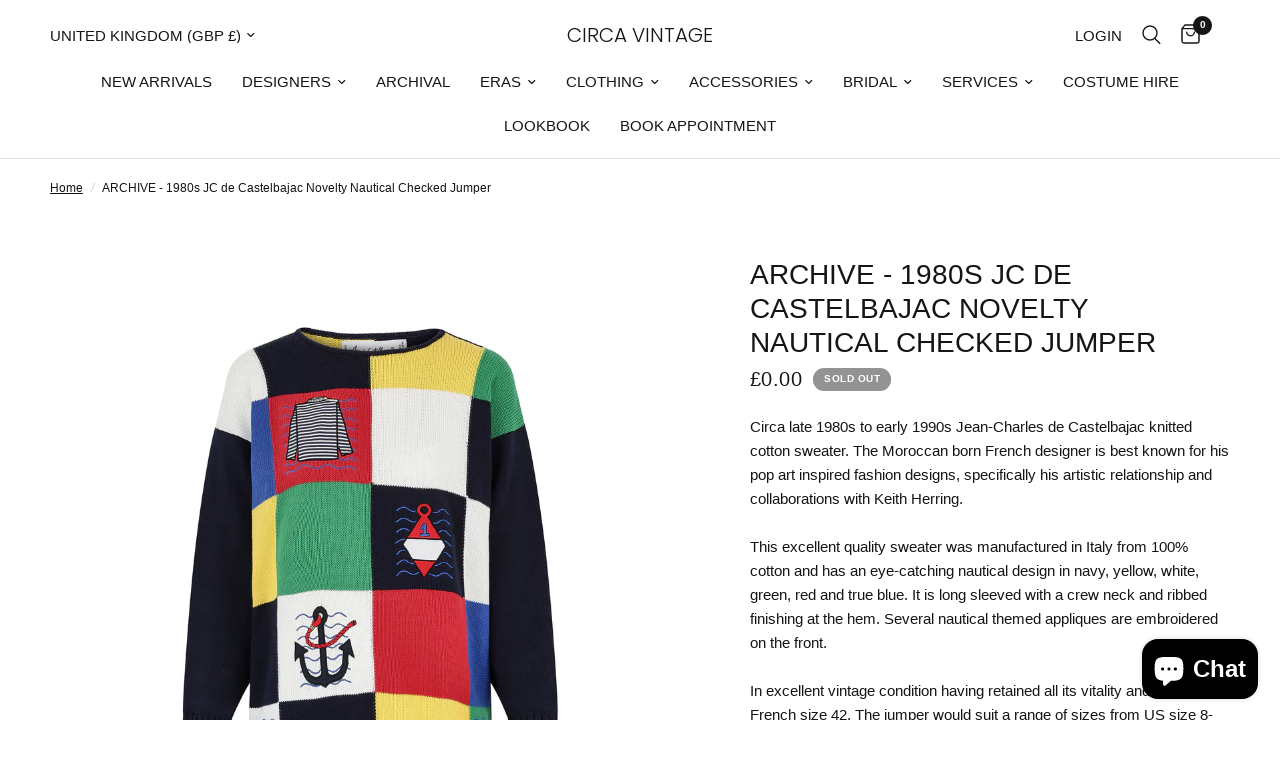

--- FILE ---
content_type: text/html; charset=utf-8
request_url: https://www.circavintage.com/products/1990s-jc-de-castelbajac-nautical-checkered-jumper
body_size: 45900
content:
<!doctype html><html class="no-js" lang="en" dir="ltr">
  <head>
    <meta charset="utf-8">
    <meta http-equiv="X-UA-Compatible" content="IE=edge,chrome=1">
    <meta name="viewport" content="width=device-width, initial-scale=1, maximum-scale=5, viewport-fit=cover">
    <meta name="theme-color" content="#ffffff">
    <link rel="canonical" href="https://www.circavintage.com/products/1990s-jc-de-castelbajac-nautical-checkered-jumper">
    <link rel="preconnect" href="https://cdn.shopify.com" crossorigin>
    <link rel="preload" as="style" href="//www.circavintage.com/cdn/shop/t/5/assets/app.css?v=57237464812083722801710932686">
<link rel="preload" as="style" href="//www.circavintage.com/cdn/shop/t/5/assets/product.css?v=171563829644583415771710932687">



<link href="//www.circavintage.com/cdn/shop/t/5/assets/animations.min.js?v=125778792411641688251710932686" as="script" rel="preload">

<link href="//www.circavintage.com/cdn/shop/t/5/assets/vendor.min.js?v=24387807840910288901710932688" as="script" rel="preload">
<link href="//www.circavintage.com/cdn/shop/t/5/assets/app.js?v=25079426448773003871710932686" as="script" rel="preload">
<link href="//www.circavintage.com/cdn/shop/t/5/assets/slideshow.js?v=3694593534833641341710932687" as="script" rel="preload">

<script>
window.lazySizesConfig = window.lazySizesConfig || {};
window.lazySizesConfig.expand = 250;
window.lazySizesConfig.loadMode = 1;
window.lazySizesConfig.loadHidden = false;
</script>


    <link rel="icon" type="image/png" href="//www.circavintage.com/cdn/shop/files/image001_4224dcab-9aa8-41c7-86a3-d235feb30117.jpg?crop=center&height=32&v=1731652664&width=32">

    <title>
      ARCHIVE - 1980s JC de Castelbajac Novelty Nautical Checked Jumper
      
      
       &ndash; CIRCA VINTAGE
    </title>

    
      <meta name="description" content="Circa late 1980s to early 1990s Jean-Charles de Castelbajac knitted cotton sweater. The Moroccan born French designer is best known for his pop art inspired fashion designs, specifically his artistic relationship and collaborations with Keith Herring.This excellent quality sweater was manufactured in Italy from 100% co">
    
<link rel="preconnect" href="https://fonts.shopifycdn.com" crossorigin>

<meta property="og:site_name" content="CIRCA VINTAGE">
<meta property="og:url" content="https://www.circavintage.com/products/1990s-jc-de-castelbajac-nautical-checkered-jumper">
<meta property="og:title" content="ARCHIVE - 1980s JC de Castelbajac Novelty Nautical Checked Jumper">
<meta property="og:type" content="product">
<meta property="og:description" content="Circa late 1980s to early 1990s Jean-Charles de Castelbajac knitted cotton sweater. The Moroccan born French designer is best known for his pop art inspired fashion designs, specifically his artistic relationship and collaborations with Keith Herring.This excellent quality sweater was manufactured in Italy from 100% co"><meta property="og:image" content="http://www.circavintage.com/cdn/shop/products/1990s-Jc-de-Castelbajac-Nautical-Checkered-Jumper_3_3.jpg?v=1677701181">
  <meta property="og:image:secure_url" content="https://www.circavintage.com/cdn/shop/products/1990s-Jc-de-Castelbajac-Nautical-Checkered-Jumper_3_3.jpg?v=1677701181">
  <meta property="og:image:width" content="2000">
  <meta property="og:image:height" content="2000"><meta property="og:price:amount" content="0.00">
  <meta property="og:price:currency" content="GBP"><meta name="twitter:card" content="summary_large_image">
<meta name="twitter:title" content="ARCHIVE - 1980s JC de Castelbajac Novelty Nautical Checked Jumper">
<meta name="twitter:description" content="Circa late 1980s to early 1990s Jean-Charles de Castelbajac knitted cotton sweater. The Moroccan born French designer is best known for his pop art inspired fashion designs, specifically his artistic relationship and collaborations with Keith Herring.This excellent quality sweater was manufactured in Italy from 100% co">


    <link href="//www.circavintage.com/cdn/shop/t/5/assets/app.css?v=57237464812083722801710932686" rel="stylesheet" type="text/css" media="all" />
    <link href="//www.circavintage.com/cdn/shop/t/5/assets/custom.css?v=144367757707176999801731590836" rel="stylesheet" type="text/css" media="all" />

    <style data-shopify>
	




		@font-face {
  font-family: Poppins;
  font-weight: 300;
  font-style: normal;
  font-display: swap;
  src: url("//www.circavintage.com/cdn/fonts/poppins/poppins_n3.05f58335c3209cce17da4f1f1ab324ebe2982441.woff2") format("woff2"),
       url("//www.circavintage.com/cdn/fonts/poppins/poppins_n3.6971368e1f131d2c8ff8e3a44a36b577fdda3ff5.woff") format("woff");
}

@font-face {
  font-family: Poppins;
  font-weight: 400;
  font-style: normal;
  font-display: swap;
  src: url("//www.circavintage.com/cdn/fonts/poppins/poppins_n4.0ba78fa5af9b0e1a374041b3ceaadf0a43b41362.woff2") format("woff2"),
       url("//www.circavintage.com/cdn/fonts/poppins/poppins_n4.214741a72ff2596839fc9760ee7a770386cf16ca.woff") format("woff");
}

h1,h2,h3,h4,h5,h6,
	.h1,.h2,.h3,.h4,.h5,.h6,
	.logolink.text-logo,
	.heading-font,
	.h1-xlarge,
	.h1-large,
	.customer-addresses .my-address .address-index {
		font-style: normal;
		font-weight: 300;
		font-family: Poppins, sans-serif;
	}
	body,
	.body-font,
	.thb-product-detail .product-title {
		font-style: normal;
		font-weight: 400;
		font-family: "system_ui", -apple-system, 'Segoe UI', Roboto, 'Helvetica Neue', 'Noto Sans', 'Liberation Sans', Arial, sans-serif, 'Apple Color Emoji', 'Segoe UI Emoji', 'Segoe UI Symbol', 'Noto Color Emoji';
	}
	:root {
		--font-body-scale: 1.0;
		--font-body-line-height-scale: 1.0;
		--font-body-letter-spacing: 0.0em;
		--font-body-medium-weight: 500;
    --font-body-bold-weight: 700;
		--font-announcement-scale: 1.0;
		--font-heading-scale: 1.0;
		--font-heading-line-height-scale: 1.0;
		--font-heading-letter-spacing: 0.0em;
		--font-navigation-scale: 1.0;
		--font-product-title-scale: 1.0;
		--font-product-title-line-height-scale: 1.0;
		--button-letter-spacing: 0.02em;

		--bg-body: #ffffff;
		--bg-body-rgb: 255,255,255;
		--bg-body-darken: #f7f7f7;
		--payment-terms-background-color: #ffffff;
		--color-body: #151515;
		--color-body-rgb: 21,21,21;
		--color-accent: #151515;
		--color-accent-rgb: 21,21,21;
		--color-border: #E2E2E2;
		--color-form-border: #dedede;
		--color-overlay-rgb: 0,0,0;--color-announcement-bar-text: #ffffff;--color-announcement-bar-bg: #151515;--color-header-bg: #ffffff;
			--color-header-bg-rgb: 255,255,255;--color-header-text: #151515;
			--color-header-text-rgb: 21,21,21;--color-header-links: #151515;--color-header-links-hover: #151515;--color-header-icons: #151515;--color-header-border: #E2E2E2;--solid-button-background: #151515;--solid-button-label: #ffffff;--outline-button-label: #151515;--color-price: #151515;--color-star: #FD9A52;--color-dots: #151515;--color-inventory-instock: #279A4B;--color-inventory-lowstock: #FB9E5B;--section-spacing-mobile: 50px;
		--section-spacing-desktop: 90px;--button-border-radius: 0px;--color-badge-text: #ffffff;--color-badge-sold-out: #939393;--color-badge-sale: #151515;--color-badge-preorder: #666666;--badge-corner-radius: 13px;--color-footer-text: #FFFFFF;
			--color-footer-text-rgb: 255,255,255;--color-footer-link: #FFFFFF;--color-footer-link-hover: #FFFFFF;--color-footer-border: #444444;
			--color-footer-border-rgb: 68,68,68;--color-footer-bg: #151515;}
</style>


    <script>
		window.theme = window.theme || {};
		theme = {
			settings: {
				money_with_currency_format:"£{{amount}}",
				cart_drawer:true,
				product_id: 7894214541561,
			},
			routes: {
				root_url: '/',
				cart_url: '/cart',
				cart_add_url: '/cart/add',
				search_url: '/search',
				cart_change_url: '/cart/change',
				cart_update_url: '/cart/update',
				predictive_search_url: '/search/suggest',
			},
			variantStrings: {
        addToCart: `Add to cart`,
        soldOut: `Sold out`,
        unavailable: `Unavailable`,
        preOrder: `Pre-order`,
      },
			strings: {
				requiresTerms: `You must agree with the terms and conditions of sales to check out`,
			}
		};
    </script>
    <script>window.performance && window.performance.mark && window.performance.mark('shopify.content_for_header.start');</script><meta name="google-site-verification" content="p1Les6PKqtCWeWlkdJnrV7PmxcZRjo7LcOBxzvQ-GVQ">
<meta name="facebook-domain-verification" content="de7otr07qr4s8d4b4ohlrucu9c6ui3">
<meta id="shopify-digital-wallet" name="shopify-digital-wallet" content="/39859781798/digital_wallets/dialog">
<meta name="shopify-checkout-api-token" content="04a9c34ce220bf650e8ad585d2a557fc">
<meta id="in-context-paypal-metadata" data-shop-id="39859781798" data-venmo-supported="false" data-environment="production" data-locale="en_US" data-paypal-v4="true" data-currency="GBP">
<link rel="alternate" type="application/json+oembed" href="https://www.circavintage.com/products/1990s-jc-de-castelbajac-nautical-checkered-jumper.oembed">
<script async="async" src="/checkouts/internal/preloads.js?locale=en-GB"></script>
<link rel="preconnect" href="https://shop.app" crossorigin="anonymous">
<script async="async" src="https://shop.app/checkouts/internal/preloads.js?locale=en-GB&shop_id=39859781798" crossorigin="anonymous"></script>
<script id="apple-pay-shop-capabilities" type="application/json">{"shopId":39859781798,"countryCode":"GB","currencyCode":"GBP","merchantCapabilities":["supports3DS"],"merchantId":"gid:\/\/shopify\/Shop\/39859781798","merchantName":"CIRCA VINTAGE","requiredBillingContactFields":["postalAddress","email","phone"],"requiredShippingContactFields":["postalAddress","email","phone"],"shippingType":"shipping","supportedNetworks":["visa","maestro","masterCard","amex","discover","elo"],"total":{"type":"pending","label":"CIRCA VINTAGE","amount":"1.00"},"shopifyPaymentsEnabled":true,"supportsSubscriptions":true}</script>
<script id="shopify-features" type="application/json">{"accessToken":"04a9c34ce220bf650e8ad585d2a557fc","betas":["rich-media-storefront-analytics"],"domain":"www.circavintage.com","predictiveSearch":true,"shopId":39859781798,"locale":"en"}</script>
<script>var Shopify = Shopify || {};
Shopify.shop = "circa-vintage-london.myshopify.com";
Shopify.locale = "en";
Shopify.currency = {"active":"GBP","rate":"1.0"};
Shopify.country = "GB";
Shopify.theme = {"name":"Reformation","id":141292208377,"schema_name":"Reformation","schema_version":"2.5.0","theme_store_id":1762,"role":"main"};
Shopify.theme.handle = "null";
Shopify.theme.style = {"id":null,"handle":null};
Shopify.cdnHost = "www.circavintage.com/cdn";
Shopify.routes = Shopify.routes || {};
Shopify.routes.root = "/";</script>
<script type="module">!function(o){(o.Shopify=o.Shopify||{}).modules=!0}(window);</script>
<script>!function(o){function n(){var o=[];function n(){o.push(Array.prototype.slice.apply(arguments))}return n.q=o,n}var t=o.Shopify=o.Shopify||{};t.loadFeatures=n(),t.autoloadFeatures=n()}(window);</script>
<script>
  window.ShopifyPay = window.ShopifyPay || {};
  window.ShopifyPay.apiHost = "shop.app\/pay";
  window.ShopifyPay.redirectState = null;
</script>
<script id="shop-js-analytics" type="application/json">{"pageType":"product"}</script>
<script defer="defer" async type="module" src="//www.circavintage.com/cdn/shopifycloud/shop-js/modules/v2/client.init-shop-cart-sync_C5BV16lS.en.esm.js"></script>
<script defer="defer" async type="module" src="//www.circavintage.com/cdn/shopifycloud/shop-js/modules/v2/chunk.common_CygWptCX.esm.js"></script>
<script type="module">
  await import("//www.circavintage.com/cdn/shopifycloud/shop-js/modules/v2/client.init-shop-cart-sync_C5BV16lS.en.esm.js");
await import("//www.circavintage.com/cdn/shopifycloud/shop-js/modules/v2/chunk.common_CygWptCX.esm.js");

  window.Shopify.SignInWithShop?.initShopCartSync?.({"fedCMEnabled":true,"windoidEnabled":true});

</script>
<script defer="defer" async type="module" src="//www.circavintage.com/cdn/shopifycloud/shop-js/modules/v2/client.payment-terms_CZxnsJam.en.esm.js"></script>
<script defer="defer" async type="module" src="//www.circavintage.com/cdn/shopifycloud/shop-js/modules/v2/chunk.common_CygWptCX.esm.js"></script>
<script defer="defer" async type="module" src="//www.circavintage.com/cdn/shopifycloud/shop-js/modules/v2/chunk.modal_D71HUcav.esm.js"></script>
<script type="module">
  await import("//www.circavintage.com/cdn/shopifycloud/shop-js/modules/v2/client.payment-terms_CZxnsJam.en.esm.js");
await import("//www.circavintage.com/cdn/shopifycloud/shop-js/modules/v2/chunk.common_CygWptCX.esm.js");
await import("//www.circavintage.com/cdn/shopifycloud/shop-js/modules/v2/chunk.modal_D71HUcav.esm.js");

  
</script>
<script>
  window.Shopify = window.Shopify || {};
  if (!window.Shopify.featureAssets) window.Shopify.featureAssets = {};
  window.Shopify.featureAssets['shop-js'] = {"shop-cart-sync":["modules/v2/client.shop-cart-sync_ZFArdW7E.en.esm.js","modules/v2/chunk.common_CygWptCX.esm.js"],"init-fed-cm":["modules/v2/client.init-fed-cm_CmiC4vf6.en.esm.js","modules/v2/chunk.common_CygWptCX.esm.js"],"shop-button":["modules/v2/client.shop-button_tlx5R9nI.en.esm.js","modules/v2/chunk.common_CygWptCX.esm.js"],"shop-cash-offers":["modules/v2/client.shop-cash-offers_DOA2yAJr.en.esm.js","modules/v2/chunk.common_CygWptCX.esm.js","modules/v2/chunk.modal_D71HUcav.esm.js"],"init-windoid":["modules/v2/client.init-windoid_sURxWdc1.en.esm.js","modules/v2/chunk.common_CygWptCX.esm.js"],"shop-toast-manager":["modules/v2/client.shop-toast-manager_ClPi3nE9.en.esm.js","modules/v2/chunk.common_CygWptCX.esm.js"],"init-shop-email-lookup-coordinator":["modules/v2/client.init-shop-email-lookup-coordinator_B8hsDcYM.en.esm.js","modules/v2/chunk.common_CygWptCX.esm.js"],"init-shop-cart-sync":["modules/v2/client.init-shop-cart-sync_C5BV16lS.en.esm.js","modules/v2/chunk.common_CygWptCX.esm.js"],"avatar":["modules/v2/client.avatar_BTnouDA3.en.esm.js"],"pay-button":["modules/v2/client.pay-button_FdsNuTd3.en.esm.js","modules/v2/chunk.common_CygWptCX.esm.js"],"init-customer-accounts":["modules/v2/client.init-customer-accounts_DxDtT_ad.en.esm.js","modules/v2/client.shop-login-button_C5VAVYt1.en.esm.js","modules/v2/chunk.common_CygWptCX.esm.js","modules/v2/chunk.modal_D71HUcav.esm.js"],"init-shop-for-new-customer-accounts":["modules/v2/client.init-shop-for-new-customer-accounts_ChsxoAhi.en.esm.js","modules/v2/client.shop-login-button_C5VAVYt1.en.esm.js","modules/v2/chunk.common_CygWptCX.esm.js","modules/v2/chunk.modal_D71HUcav.esm.js"],"shop-login-button":["modules/v2/client.shop-login-button_C5VAVYt1.en.esm.js","modules/v2/chunk.common_CygWptCX.esm.js","modules/v2/chunk.modal_D71HUcav.esm.js"],"init-customer-accounts-sign-up":["modules/v2/client.init-customer-accounts-sign-up_CPSyQ0Tj.en.esm.js","modules/v2/client.shop-login-button_C5VAVYt1.en.esm.js","modules/v2/chunk.common_CygWptCX.esm.js","modules/v2/chunk.modal_D71HUcav.esm.js"],"shop-follow-button":["modules/v2/client.shop-follow-button_Cva4Ekp9.en.esm.js","modules/v2/chunk.common_CygWptCX.esm.js","modules/v2/chunk.modal_D71HUcav.esm.js"],"checkout-modal":["modules/v2/client.checkout-modal_BPM8l0SH.en.esm.js","modules/v2/chunk.common_CygWptCX.esm.js","modules/v2/chunk.modal_D71HUcav.esm.js"],"lead-capture":["modules/v2/client.lead-capture_Bi8yE_yS.en.esm.js","modules/v2/chunk.common_CygWptCX.esm.js","modules/v2/chunk.modal_D71HUcav.esm.js"],"shop-login":["modules/v2/client.shop-login_D6lNrXab.en.esm.js","modules/v2/chunk.common_CygWptCX.esm.js","modules/v2/chunk.modal_D71HUcav.esm.js"],"payment-terms":["modules/v2/client.payment-terms_CZxnsJam.en.esm.js","modules/v2/chunk.common_CygWptCX.esm.js","modules/v2/chunk.modal_D71HUcav.esm.js"]};
</script>
<script>(function() {
  var isLoaded = false;
  function asyncLoad() {
    if (isLoaded) return;
    isLoaded = true;
    var urls = ["https:\/\/static2.rapidsearch.dev\/resultpage.js?shop=circa-vintage-london.myshopify.com","https:\/\/chimpstatic.com\/mcjs-connected\/js\/users\/b4d32c3569a6240aa26466fb5\/a418625756063e62a908d6ead.js?shop=circa-vintage-london.myshopify.com","https:\/\/mt.tryjumbo.com\/shops\/2359\/script_d450714de3d28004db7b3ff51d2aa9ad.js?shop=circa-vintage-london.myshopify.com"];
    for (var i = 0; i < urls.length; i++) {
      var s = document.createElement('script');
      s.type = 'text/javascript';
      s.async = true;
      s.src = urls[i];
      var x = document.getElementsByTagName('script')[0];
      x.parentNode.insertBefore(s, x);
    }
  };
  if(window.attachEvent) {
    window.attachEvent('onload', asyncLoad);
  } else {
    window.addEventListener('load', asyncLoad, false);
  }
})();</script>
<script id="__st">var __st={"a":39859781798,"offset":0,"reqid":"35bd4472-b804-41f6-b79e-8e05d10a38d6-1768642720","pageurl":"www.circavintage.com\/products\/1990s-jc-de-castelbajac-nautical-checkered-jumper","u":"ba1009833881","p":"product","rtyp":"product","rid":7894214541561};</script>
<script>window.ShopifyPaypalV4VisibilityTracking = true;</script>
<script id="captcha-bootstrap">!function(){'use strict';const t='contact',e='account',n='new_comment',o=[[t,t],['blogs',n],['comments',n],[t,'customer']],c=[[e,'customer_login'],[e,'guest_login'],[e,'recover_customer_password'],[e,'create_customer']],r=t=>t.map((([t,e])=>`form[action*='/${t}']:not([data-nocaptcha='true']) input[name='form_type'][value='${e}']`)).join(','),a=t=>()=>t?[...document.querySelectorAll(t)].map((t=>t.form)):[];function s(){const t=[...o],e=r(t);return a(e)}const i='password',u='form_key',d=['recaptcha-v3-token','g-recaptcha-response','h-captcha-response',i],f=()=>{try{return window.sessionStorage}catch{return}},m='__shopify_v',_=t=>t.elements[u];function p(t,e,n=!1){try{const o=window.sessionStorage,c=JSON.parse(o.getItem(e)),{data:r}=function(t){const{data:e,action:n}=t;return t[m]||n?{data:e,action:n}:{data:t,action:n}}(c);for(const[e,n]of Object.entries(r))t.elements[e]&&(t.elements[e].value=n);n&&o.removeItem(e)}catch(o){console.error('form repopulation failed',{error:o})}}const l='form_type',E='cptcha';function T(t){t.dataset[E]=!0}const w=window,h=w.document,L='Shopify',v='ce_forms',y='captcha';let A=!1;((t,e)=>{const n=(g='f06e6c50-85a8-45c8-87d0-21a2b65856fe',I='https://cdn.shopify.com/shopifycloud/storefront-forms-hcaptcha/ce_storefront_forms_captcha_hcaptcha.v1.5.2.iife.js',D={infoText:'Protected by hCaptcha',privacyText:'Privacy',termsText:'Terms'},(t,e,n)=>{const o=w[L][v],c=o.bindForm;if(c)return c(t,g,e,D).then(n);var r;o.q.push([[t,g,e,D],n]),r=I,A||(h.body.append(Object.assign(h.createElement('script'),{id:'captcha-provider',async:!0,src:r})),A=!0)});var g,I,D;w[L]=w[L]||{},w[L][v]=w[L][v]||{},w[L][v].q=[],w[L][y]=w[L][y]||{},w[L][y].protect=function(t,e){n(t,void 0,e),T(t)},Object.freeze(w[L][y]),function(t,e,n,w,h,L){const[v,y,A,g]=function(t,e,n){const i=e?o:[],u=t?c:[],d=[...i,...u],f=r(d),m=r(i),_=r(d.filter((([t,e])=>n.includes(e))));return[a(f),a(m),a(_),s()]}(w,h,L),I=t=>{const e=t.target;return e instanceof HTMLFormElement?e:e&&e.form},D=t=>v().includes(t);t.addEventListener('submit',(t=>{const e=I(t);if(!e)return;const n=D(e)&&!e.dataset.hcaptchaBound&&!e.dataset.recaptchaBound,o=_(e),c=g().includes(e)&&(!o||!o.value);(n||c)&&t.preventDefault(),c&&!n&&(function(t){try{if(!f())return;!function(t){const e=f();if(!e)return;const n=_(t);if(!n)return;const o=n.value;o&&e.removeItem(o)}(t);const e=Array.from(Array(32),(()=>Math.random().toString(36)[2])).join('');!function(t,e){_(t)||t.append(Object.assign(document.createElement('input'),{type:'hidden',name:u})),t.elements[u].value=e}(t,e),function(t,e){const n=f();if(!n)return;const o=[...t.querySelectorAll(`input[type='${i}']`)].map((({name:t})=>t)),c=[...d,...o],r={};for(const[a,s]of new FormData(t).entries())c.includes(a)||(r[a]=s);n.setItem(e,JSON.stringify({[m]:1,action:t.action,data:r}))}(t,e)}catch(e){console.error('failed to persist form',e)}}(e),e.submit())}));const S=(t,e)=>{t&&!t.dataset[E]&&(n(t,e.some((e=>e===t))),T(t))};for(const o of['focusin','change'])t.addEventListener(o,(t=>{const e=I(t);D(e)&&S(e,y())}));const B=e.get('form_key'),M=e.get(l),P=B&&M;t.addEventListener('DOMContentLoaded',(()=>{const t=y();if(P)for(const e of t)e.elements[l].value===M&&p(e,B);[...new Set([...A(),...v().filter((t=>'true'===t.dataset.shopifyCaptcha))])].forEach((e=>S(e,t)))}))}(h,new URLSearchParams(w.location.search),n,t,e,['guest_login'])})(!0,!0)}();</script>
<script integrity="sha256-4kQ18oKyAcykRKYeNunJcIwy7WH5gtpwJnB7kiuLZ1E=" data-source-attribution="shopify.loadfeatures" defer="defer" src="//www.circavintage.com/cdn/shopifycloud/storefront/assets/storefront/load_feature-a0a9edcb.js" crossorigin="anonymous"></script>
<script crossorigin="anonymous" defer="defer" src="//www.circavintage.com/cdn/shopifycloud/storefront/assets/shopify_pay/storefront-65b4c6d7.js?v=20250812"></script>
<script data-source-attribution="shopify.dynamic_checkout.dynamic.init">var Shopify=Shopify||{};Shopify.PaymentButton=Shopify.PaymentButton||{isStorefrontPortableWallets:!0,init:function(){window.Shopify.PaymentButton.init=function(){};var t=document.createElement("script");t.src="https://www.circavintage.com/cdn/shopifycloud/portable-wallets/latest/portable-wallets.en.js",t.type="module",document.head.appendChild(t)}};
</script>
<script data-source-attribution="shopify.dynamic_checkout.buyer_consent">
  function portableWalletsHideBuyerConsent(e){var t=document.getElementById("shopify-buyer-consent"),n=document.getElementById("shopify-subscription-policy-button");t&&n&&(t.classList.add("hidden"),t.setAttribute("aria-hidden","true"),n.removeEventListener("click",e))}function portableWalletsShowBuyerConsent(e){var t=document.getElementById("shopify-buyer-consent"),n=document.getElementById("shopify-subscription-policy-button");t&&n&&(t.classList.remove("hidden"),t.removeAttribute("aria-hidden"),n.addEventListener("click",e))}window.Shopify?.PaymentButton&&(window.Shopify.PaymentButton.hideBuyerConsent=portableWalletsHideBuyerConsent,window.Shopify.PaymentButton.showBuyerConsent=portableWalletsShowBuyerConsent);
</script>
<script>
  function portableWalletsCleanup(e){e&&e.src&&console.error("Failed to load portable wallets script "+e.src);var t=document.querySelectorAll("shopify-accelerated-checkout .shopify-payment-button__skeleton, shopify-accelerated-checkout-cart .wallet-cart-button__skeleton"),e=document.getElementById("shopify-buyer-consent");for(let e=0;e<t.length;e++)t[e].remove();e&&e.remove()}function portableWalletsNotLoadedAsModule(e){e instanceof ErrorEvent&&"string"==typeof e.message&&e.message.includes("import.meta")&&"string"==typeof e.filename&&e.filename.includes("portable-wallets")&&(window.removeEventListener("error",portableWalletsNotLoadedAsModule),window.Shopify.PaymentButton.failedToLoad=e,"loading"===document.readyState?document.addEventListener("DOMContentLoaded",window.Shopify.PaymentButton.init):window.Shopify.PaymentButton.init())}window.addEventListener("error",portableWalletsNotLoadedAsModule);
</script>

<script type="module" src="https://www.circavintage.com/cdn/shopifycloud/portable-wallets/latest/portable-wallets.en.js" onError="portableWalletsCleanup(this)" crossorigin="anonymous"></script>
<script nomodule>
  document.addEventListener("DOMContentLoaded", portableWalletsCleanup);
</script>

<link id="shopify-accelerated-checkout-styles" rel="stylesheet" media="screen" href="https://www.circavintage.com/cdn/shopifycloud/portable-wallets/latest/accelerated-checkout-backwards-compat.css" crossorigin="anonymous">
<style id="shopify-accelerated-checkout-cart">
        #shopify-buyer-consent {
  margin-top: 1em;
  display: inline-block;
  width: 100%;
}

#shopify-buyer-consent.hidden {
  display: none;
}

#shopify-subscription-policy-button {
  background: none;
  border: none;
  padding: 0;
  text-decoration: underline;
  font-size: inherit;
  cursor: pointer;
}

#shopify-subscription-policy-button::before {
  box-shadow: none;
}

      </style>

<script>window.performance && window.performance.mark && window.performance.mark('shopify.content_for_header.end');</script>
    <!-- Header hook for plugins -->

    <script>
      document.documentElement.className = document.documentElement.className.replace('no-js', 'js');
    </script>
    


  <script type="text/javascript">
    window.RapidSearchAdmin = false;
  </script>


<script src="https://cdn.shopify.com/extensions/7bc9bb47-adfa-4267-963e-cadee5096caf/inbox-1252/assets/inbox-chat-loader.js" type="text/javascript" defer="defer"></script>
<link href="https://monorail-edge.shopifysvc.com" rel="dns-prefetch">
<script>(function(){if ("sendBeacon" in navigator && "performance" in window) {try {var session_token_from_headers = performance.getEntriesByType('navigation')[0].serverTiming.find(x => x.name == '_s').description;} catch {var session_token_from_headers = undefined;}var session_cookie_matches = document.cookie.match(/_shopify_s=([^;]*)/);var session_token_from_cookie = session_cookie_matches && session_cookie_matches.length === 2 ? session_cookie_matches[1] : "";var session_token = session_token_from_headers || session_token_from_cookie || "";function handle_abandonment_event(e) {var entries = performance.getEntries().filter(function(entry) {return /monorail-edge.shopifysvc.com/.test(entry.name);});if (!window.abandonment_tracked && entries.length === 0) {window.abandonment_tracked = true;var currentMs = Date.now();var navigation_start = performance.timing.navigationStart;var payload = {shop_id: 39859781798,url: window.location.href,navigation_start,duration: currentMs - navigation_start,session_token,page_type: "product"};window.navigator.sendBeacon("https://monorail-edge.shopifysvc.com/v1/produce", JSON.stringify({schema_id: "online_store_buyer_site_abandonment/1.1",payload: payload,metadata: {event_created_at_ms: currentMs,event_sent_at_ms: currentMs}}));}}window.addEventListener('pagehide', handle_abandonment_event);}}());</script>
<script id="web-pixels-manager-setup">(function e(e,d,r,n,o){if(void 0===o&&(o={}),!Boolean(null===(a=null===(i=window.Shopify)||void 0===i?void 0:i.analytics)||void 0===a?void 0:a.replayQueue)){var i,a;window.Shopify=window.Shopify||{};var t=window.Shopify;t.analytics=t.analytics||{};var s=t.analytics;s.replayQueue=[],s.publish=function(e,d,r){return s.replayQueue.push([e,d,r]),!0};try{self.performance.mark("wpm:start")}catch(e){}var l=function(){var e={modern:/Edge?\/(1{2}[4-9]|1[2-9]\d|[2-9]\d{2}|\d{4,})\.\d+(\.\d+|)|Firefox\/(1{2}[4-9]|1[2-9]\d|[2-9]\d{2}|\d{4,})\.\d+(\.\d+|)|Chrom(ium|e)\/(9{2}|\d{3,})\.\d+(\.\d+|)|(Maci|X1{2}).+ Version\/(15\.\d+|(1[6-9]|[2-9]\d|\d{3,})\.\d+)([,.]\d+|)( \(\w+\)|)( Mobile\/\w+|) Safari\/|Chrome.+OPR\/(9{2}|\d{3,})\.\d+\.\d+|(CPU[ +]OS|iPhone[ +]OS|CPU[ +]iPhone|CPU IPhone OS|CPU iPad OS)[ +]+(15[._]\d+|(1[6-9]|[2-9]\d|\d{3,})[._]\d+)([._]\d+|)|Android:?[ /-](13[3-9]|1[4-9]\d|[2-9]\d{2}|\d{4,})(\.\d+|)(\.\d+|)|Android.+Firefox\/(13[5-9]|1[4-9]\d|[2-9]\d{2}|\d{4,})\.\d+(\.\d+|)|Android.+Chrom(ium|e)\/(13[3-9]|1[4-9]\d|[2-9]\d{2}|\d{4,})\.\d+(\.\d+|)|SamsungBrowser\/([2-9]\d|\d{3,})\.\d+/,legacy:/Edge?\/(1[6-9]|[2-9]\d|\d{3,})\.\d+(\.\d+|)|Firefox\/(5[4-9]|[6-9]\d|\d{3,})\.\d+(\.\d+|)|Chrom(ium|e)\/(5[1-9]|[6-9]\d|\d{3,})\.\d+(\.\d+|)([\d.]+$|.*Safari\/(?![\d.]+ Edge\/[\d.]+$))|(Maci|X1{2}).+ Version\/(10\.\d+|(1[1-9]|[2-9]\d|\d{3,})\.\d+)([,.]\d+|)( \(\w+\)|)( Mobile\/\w+|) Safari\/|Chrome.+OPR\/(3[89]|[4-9]\d|\d{3,})\.\d+\.\d+|(CPU[ +]OS|iPhone[ +]OS|CPU[ +]iPhone|CPU IPhone OS|CPU iPad OS)[ +]+(10[._]\d+|(1[1-9]|[2-9]\d|\d{3,})[._]\d+)([._]\d+|)|Android:?[ /-](13[3-9]|1[4-9]\d|[2-9]\d{2}|\d{4,})(\.\d+|)(\.\d+|)|Mobile Safari.+OPR\/([89]\d|\d{3,})\.\d+\.\d+|Android.+Firefox\/(13[5-9]|1[4-9]\d|[2-9]\d{2}|\d{4,})\.\d+(\.\d+|)|Android.+Chrom(ium|e)\/(13[3-9]|1[4-9]\d|[2-9]\d{2}|\d{4,})\.\d+(\.\d+|)|Android.+(UC? ?Browser|UCWEB|U3)[ /]?(15\.([5-9]|\d{2,})|(1[6-9]|[2-9]\d|\d{3,})\.\d+)\.\d+|SamsungBrowser\/(5\.\d+|([6-9]|\d{2,})\.\d+)|Android.+MQ{2}Browser\/(14(\.(9|\d{2,})|)|(1[5-9]|[2-9]\d|\d{3,})(\.\d+|))(\.\d+|)|K[Aa][Ii]OS\/(3\.\d+|([4-9]|\d{2,})\.\d+)(\.\d+|)/},d=e.modern,r=e.legacy,n=navigator.userAgent;return n.match(d)?"modern":n.match(r)?"legacy":"unknown"}(),u="modern"===l?"modern":"legacy",c=(null!=n?n:{modern:"",legacy:""})[u],f=function(e){return[e.baseUrl,"/wpm","/b",e.hashVersion,"modern"===e.buildTarget?"m":"l",".js"].join("")}({baseUrl:d,hashVersion:r,buildTarget:u}),m=function(e){var d=e.version,r=e.bundleTarget,n=e.surface,o=e.pageUrl,i=e.monorailEndpoint;return{emit:function(e){var a=e.status,t=e.errorMsg,s=(new Date).getTime(),l=JSON.stringify({metadata:{event_sent_at_ms:s},events:[{schema_id:"web_pixels_manager_load/3.1",payload:{version:d,bundle_target:r,page_url:o,status:a,surface:n,error_msg:t},metadata:{event_created_at_ms:s}}]});if(!i)return console&&console.warn&&console.warn("[Web Pixels Manager] No Monorail endpoint provided, skipping logging."),!1;try{return self.navigator.sendBeacon.bind(self.navigator)(i,l)}catch(e){}var u=new XMLHttpRequest;try{return u.open("POST",i,!0),u.setRequestHeader("Content-Type","text/plain"),u.send(l),!0}catch(e){return console&&console.warn&&console.warn("[Web Pixels Manager] Got an unhandled error while logging to Monorail."),!1}}}}({version:r,bundleTarget:l,surface:e.surface,pageUrl:self.location.href,monorailEndpoint:e.monorailEndpoint});try{o.browserTarget=l,function(e){var d=e.src,r=e.async,n=void 0===r||r,o=e.onload,i=e.onerror,a=e.sri,t=e.scriptDataAttributes,s=void 0===t?{}:t,l=document.createElement("script"),u=document.querySelector("head"),c=document.querySelector("body");if(l.async=n,l.src=d,a&&(l.integrity=a,l.crossOrigin="anonymous"),s)for(var f in s)if(Object.prototype.hasOwnProperty.call(s,f))try{l.dataset[f]=s[f]}catch(e){}if(o&&l.addEventListener("load",o),i&&l.addEventListener("error",i),u)u.appendChild(l);else{if(!c)throw new Error("Did not find a head or body element to append the script");c.appendChild(l)}}({src:f,async:!0,onload:function(){if(!function(){var e,d;return Boolean(null===(d=null===(e=window.Shopify)||void 0===e?void 0:e.analytics)||void 0===d?void 0:d.initialized)}()){var d=window.webPixelsManager.init(e)||void 0;if(d){var r=window.Shopify.analytics;r.replayQueue.forEach((function(e){var r=e[0],n=e[1],o=e[2];d.publishCustomEvent(r,n,o)})),r.replayQueue=[],r.publish=d.publishCustomEvent,r.visitor=d.visitor,r.initialized=!0}}},onerror:function(){return m.emit({status:"failed",errorMsg:"".concat(f," has failed to load")})},sri:function(e){var d=/^sha384-[A-Za-z0-9+/=]+$/;return"string"==typeof e&&d.test(e)}(c)?c:"",scriptDataAttributes:o}),m.emit({status:"loading"})}catch(e){m.emit({status:"failed",errorMsg:(null==e?void 0:e.message)||"Unknown error"})}}})({shopId: 39859781798,storefrontBaseUrl: "https://www.circavintage.com",extensionsBaseUrl: "https://extensions.shopifycdn.com/cdn/shopifycloud/web-pixels-manager",monorailEndpoint: "https://monorail-edge.shopifysvc.com/unstable/produce_batch",surface: "storefront-renderer",enabledBetaFlags: ["2dca8a86"],webPixelsConfigList: [{"id":"1762296186","configuration":"{\"storeId\":\"circa-vintage-london.myshopify.com\"}","eventPayloadVersion":"v1","runtimeContext":"STRICT","scriptVersion":"e7ff4835c2df0be089f361b898b8b040","type":"APP","apiClientId":3440817,"privacyPurposes":["ANALYTICS"],"dataSharingAdjustments":{"protectedCustomerApprovalScopes":["read_customer_personal_data"]}},{"id":"1191444858","configuration":"{\"swymApiEndpoint\":\"https:\/\/swymstore-v3free-01.swymrelay.com\",\"swymTier\":\"v3free-01\"}","eventPayloadVersion":"v1","runtimeContext":"STRICT","scriptVersion":"5b6f6917e306bc7f24523662663331c0","type":"APP","apiClientId":1350849,"privacyPurposes":["ANALYTICS","MARKETING","PREFERENCES"],"dataSharingAdjustments":{"protectedCustomerApprovalScopes":["read_customer_email","read_customer_name","read_customer_personal_data","read_customer_phone"]}},{"id":"69337337","configuration":"{\"tagID\":\"2613397792413\"}","eventPayloadVersion":"v1","runtimeContext":"STRICT","scriptVersion":"18031546ee651571ed29edbe71a3550b","type":"APP","apiClientId":3009811,"privacyPurposes":["ANALYTICS","MARKETING","SALE_OF_DATA"],"dataSharingAdjustments":{"protectedCustomerApprovalScopes":["read_customer_address","read_customer_email","read_customer_name","read_customer_personal_data","read_customer_phone"]}},{"id":"shopify-app-pixel","configuration":"{}","eventPayloadVersion":"v1","runtimeContext":"STRICT","scriptVersion":"0450","apiClientId":"shopify-pixel","type":"APP","privacyPurposes":["ANALYTICS","MARKETING"]},{"id":"shopify-custom-pixel","eventPayloadVersion":"v1","runtimeContext":"LAX","scriptVersion":"0450","apiClientId":"shopify-pixel","type":"CUSTOM","privacyPurposes":["ANALYTICS","MARKETING"]}],isMerchantRequest: false,initData: {"shop":{"name":"CIRCA VINTAGE","paymentSettings":{"currencyCode":"GBP"},"myshopifyDomain":"circa-vintage-london.myshopify.com","countryCode":"GB","storefrontUrl":"https:\/\/www.circavintage.com"},"customer":null,"cart":null,"checkout":null,"productVariants":[{"price":{"amount":0.0,"currencyCode":"GBP"},"product":{"title":"ARCHIVE - 1980s JC de Castelbajac Novelty Nautical Checked Jumper","vendor":"CIRCA VINTAGE LONDON","id":"7894214541561","untranslatedTitle":"ARCHIVE - 1980s JC de Castelbajac Novelty Nautical Checked Jumper","url":"\/products\/1990s-jc-de-castelbajac-nautical-checkered-jumper","type":"Tops"},"id":"43721047867641","image":{"src":"\/\/www.circavintage.com\/cdn\/shop\/products\/1990s-Jc-de-Castelbajac-Nautical-Checkered-Jumper_3_3.jpg?v=1677701181"},"sku":"","title":"Default Title","untranslatedTitle":"Default Title"}],"purchasingCompany":null},},"https://www.circavintage.com/cdn","fcfee988w5aeb613cpc8e4bc33m6693e112",{"modern":"","legacy":""},{"shopId":"39859781798","storefrontBaseUrl":"https:\/\/www.circavintage.com","extensionBaseUrl":"https:\/\/extensions.shopifycdn.com\/cdn\/shopifycloud\/web-pixels-manager","surface":"storefront-renderer","enabledBetaFlags":"[\"2dca8a86\"]","isMerchantRequest":"false","hashVersion":"fcfee988w5aeb613cpc8e4bc33m6693e112","publish":"custom","events":"[[\"page_viewed\",{}],[\"product_viewed\",{\"productVariant\":{\"price\":{\"amount\":0.0,\"currencyCode\":\"GBP\"},\"product\":{\"title\":\"ARCHIVE - 1980s JC de Castelbajac Novelty Nautical Checked Jumper\",\"vendor\":\"CIRCA VINTAGE LONDON\",\"id\":\"7894214541561\",\"untranslatedTitle\":\"ARCHIVE - 1980s JC de Castelbajac Novelty Nautical Checked Jumper\",\"url\":\"\/products\/1990s-jc-de-castelbajac-nautical-checkered-jumper\",\"type\":\"Tops\"},\"id\":\"43721047867641\",\"image\":{\"src\":\"\/\/www.circavintage.com\/cdn\/shop\/products\/1990s-Jc-de-Castelbajac-Nautical-Checkered-Jumper_3_3.jpg?v=1677701181\"},\"sku\":\"\",\"title\":\"Default Title\",\"untranslatedTitle\":\"Default Title\"}}]]"});</script><script>
  window.ShopifyAnalytics = window.ShopifyAnalytics || {};
  window.ShopifyAnalytics.meta = window.ShopifyAnalytics.meta || {};
  window.ShopifyAnalytics.meta.currency = 'GBP';
  var meta = {"product":{"id":7894214541561,"gid":"gid:\/\/shopify\/Product\/7894214541561","vendor":"CIRCA VINTAGE LONDON","type":"Tops","handle":"1990s-jc-de-castelbajac-nautical-checkered-jumper","variants":[{"id":43721047867641,"price":0,"name":"ARCHIVE - 1980s JC de Castelbajac Novelty Nautical Checked Jumper","public_title":null,"sku":""}],"remote":false},"page":{"pageType":"product","resourceType":"product","resourceId":7894214541561,"requestId":"35bd4472-b804-41f6-b79e-8e05d10a38d6-1768642720"}};
  for (var attr in meta) {
    window.ShopifyAnalytics.meta[attr] = meta[attr];
  }
</script>
<script class="analytics">
  (function () {
    var customDocumentWrite = function(content) {
      var jquery = null;

      if (window.jQuery) {
        jquery = window.jQuery;
      } else if (window.Checkout && window.Checkout.$) {
        jquery = window.Checkout.$;
      }

      if (jquery) {
        jquery('body').append(content);
      }
    };

    var hasLoggedConversion = function(token) {
      if (token) {
        return document.cookie.indexOf('loggedConversion=' + token) !== -1;
      }
      return false;
    }

    var setCookieIfConversion = function(token) {
      if (token) {
        var twoMonthsFromNow = new Date(Date.now());
        twoMonthsFromNow.setMonth(twoMonthsFromNow.getMonth() + 2);

        document.cookie = 'loggedConversion=' + token + '; expires=' + twoMonthsFromNow;
      }
    }

    var trekkie = window.ShopifyAnalytics.lib = window.trekkie = window.trekkie || [];
    if (trekkie.integrations) {
      return;
    }
    trekkie.methods = [
      'identify',
      'page',
      'ready',
      'track',
      'trackForm',
      'trackLink'
    ];
    trekkie.factory = function(method) {
      return function() {
        var args = Array.prototype.slice.call(arguments);
        args.unshift(method);
        trekkie.push(args);
        return trekkie;
      };
    };
    for (var i = 0; i < trekkie.methods.length; i++) {
      var key = trekkie.methods[i];
      trekkie[key] = trekkie.factory(key);
    }
    trekkie.load = function(config) {
      trekkie.config = config || {};
      trekkie.config.initialDocumentCookie = document.cookie;
      var first = document.getElementsByTagName('script')[0];
      var script = document.createElement('script');
      script.type = 'text/javascript';
      script.onerror = function(e) {
        var scriptFallback = document.createElement('script');
        scriptFallback.type = 'text/javascript';
        scriptFallback.onerror = function(error) {
                var Monorail = {
      produce: function produce(monorailDomain, schemaId, payload) {
        var currentMs = new Date().getTime();
        var event = {
          schema_id: schemaId,
          payload: payload,
          metadata: {
            event_created_at_ms: currentMs,
            event_sent_at_ms: currentMs
          }
        };
        return Monorail.sendRequest("https://" + monorailDomain + "/v1/produce", JSON.stringify(event));
      },
      sendRequest: function sendRequest(endpointUrl, payload) {
        // Try the sendBeacon API
        if (window && window.navigator && typeof window.navigator.sendBeacon === 'function' && typeof window.Blob === 'function' && !Monorail.isIos12()) {
          var blobData = new window.Blob([payload], {
            type: 'text/plain'
          });

          if (window.navigator.sendBeacon(endpointUrl, blobData)) {
            return true;
          } // sendBeacon was not successful

        } // XHR beacon

        var xhr = new XMLHttpRequest();

        try {
          xhr.open('POST', endpointUrl);
          xhr.setRequestHeader('Content-Type', 'text/plain');
          xhr.send(payload);
        } catch (e) {
          console.log(e);
        }

        return false;
      },
      isIos12: function isIos12() {
        return window.navigator.userAgent.lastIndexOf('iPhone; CPU iPhone OS 12_') !== -1 || window.navigator.userAgent.lastIndexOf('iPad; CPU OS 12_') !== -1;
      }
    };
    Monorail.produce('monorail-edge.shopifysvc.com',
      'trekkie_storefront_load_errors/1.1',
      {shop_id: 39859781798,
      theme_id: 141292208377,
      app_name: "storefront",
      context_url: window.location.href,
      source_url: "//www.circavintage.com/cdn/s/trekkie.storefront.cd680fe47e6c39ca5d5df5f0a32d569bc48c0f27.min.js"});

        };
        scriptFallback.async = true;
        scriptFallback.src = '//www.circavintage.com/cdn/s/trekkie.storefront.cd680fe47e6c39ca5d5df5f0a32d569bc48c0f27.min.js';
        first.parentNode.insertBefore(scriptFallback, first);
      };
      script.async = true;
      script.src = '//www.circavintage.com/cdn/s/trekkie.storefront.cd680fe47e6c39ca5d5df5f0a32d569bc48c0f27.min.js';
      first.parentNode.insertBefore(script, first);
    };
    trekkie.load(
      {"Trekkie":{"appName":"storefront","development":false,"defaultAttributes":{"shopId":39859781798,"isMerchantRequest":null,"themeId":141292208377,"themeCityHash":"607571382811194170","contentLanguage":"en","currency":"GBP","eventMetadataId":"ab7f0fa7-d4fd-45e8-80b0-75c6273da01d"},"isServerSideCookieWritingEnabled":true,"monorailRegion":"shop_domain","enabledBetaFlags":["65f19447"]},"Session Attribution":{},"S2S":{"facebookCapiEnabled":true,"source":"trekkie-storefront-renderer","apiClientId":580111}}
    );

    var loaded = false;
    trekkie.ready(function() {
      if (loaded) return;
      loaded = true;

      window.ShopifyAnalytics.lib = window.trekkie;

      var originalDocumentWrite = document.write;
      document.write = customDocumentWrite;
      try { window.ShopifyAnalytics.merchantGoogleAnalytics.call(this); } catch(error) {};
      document.write = originalDocumentWrite;

      window.ShopifyAnalytics.lib.page(null,{"pageType":"product","resourceType":"product","resourceId":7894214541561,"requestId":"35bd4472-b804-41f6-b79e-8e05d10a38d6-1768642720","shopifyEmitted":true});

      var match = window.location.pathname.match(/checkouts\/(.+)\/(thank_you|post_purchase)/)
      var token = match? match[1]: undefined;
      if (!hasLoggedConversion(token)) {
        setCookieIfConversion(token);
        window.ShopifyAnalytics.lib.track("Viewed Product",{"currency":"GBP","variantId":43721047867641,"productId":7894214541561,"productGid":"gid:\/\/shopify\/Product\/7894214541561","name":"ARCHIVE - 1980s JC de Castelbajac Novelty Nautical Checked Jumper","price":"0.00","sku":"","brand":"CIRCA VINTAGE LONDON","variant":null,"category":"Tops","nonInteraction":true,"remote":false},undefined,undefined,{"shopifyEmitted":true});
      window.ShopifyAnalytics.lib.track("monorail:\/\/trekkie_storefront_viewed_product\/1.1",{"currency":"GBP","variantId":43721047867641,"productId":7894214541561,"productGid":"gid:\/\/shopify\/Product\/7894214541561","name":"ARCHIVE - 1980s JC de Castelbajac Novelty Nautical Checked Jumper","price":"0.00","sku":"","brand":"CIRCA VINTAGE LONDON","variant":null,"category":"Tops","nonInteraction":true,"remote":false,"referer":"https:\/\/www.circavintage.com\/products\/1990s-jc-de-castelbajac-nautical-checkered-jumper"});
      }
    });


        var eventsListenerScript = document.createElement('script');
        eventsListenerScript.async = true;
        eventsListenerScript.src = "//www.circavintage.com/cdn/shopifycloud/storefront/assets/shop_events_listener-3da45d37.js";
        document.getElementsByTagName('head')[0].appendChild(eventsListenerScript);

})();</script>
  <script>
  if (!window.ga || (window.ga && typeof window.ga !== 'function')) {
    window.ga = function ga() {
      (window.ga.q = window.ga.q || []).push(arguments);
      if (window.Shopify && window.Shopify.analytics && typeof window.Shopify.analytics.publish === 'function') {
        window.Shopify.analytics.publish("ga_stub_called", {}, {sendTo: "google_osp_migration"});
      }
      console.error("Shopify's Google Analytics stub called with:", Array.from(arguments), "\nSee https://help.shopify.com/manual/promoting-marketing/pixels/pixel-migration#google for more information.");
    };
    if (window.Shopify && window.Shopify.analytics && typeof window.Shopify.analytics.publish === 'function') {
      window.Shopify.analytics.publish("ga_stub_initialized", {}, {sendTo: "google_osp_migration"});
    }
  }
</script>
<script
  defer
  src="https://www.circavintage.com/cdn/shopifycloud/perf-kit/shopify-perf-kit-3.0.4.min.js"
  data-application="storefront-renderer"
  data-shop-id="39859781798"
  data-render-region="gcp-us-east1"
  data-page-type="product"
  data-theme-instance-id="141292208377"
  data-theme-name="Reformation"
  data-theme-version="2.5.0"
  data-monorail-region="shop_domain"
  data-resource-timing-sampling-rate="10"
  data-shs="true"
  data-shs-beacon="true"
  data-shs-export-with-fetch="true"
  data-shs-logs-sample-rate="1"
  data-shs-beacon-endpoint="https://www.circavintage.com/api/collect"
></script>
</head>
  <body class="animations-true button-uppercase-true navigation-uppercase-true product-title-uppercase-true template-product template-product page-product">
    <a class="screen-reader-shortcut" href="#main-content">Skip to content</a>
    <div id="wrapper">
      <!-- BEGIN sections: header-group -->
<div id="shopify-section-sections--17661084729593__announcement-bar" class="shopify-section shopify-section-group-header-group announcement-bar-section">
</div><div id="shopify-section-sections--17661084729593__header" class="shopify-section shopify-section-group-header-group header-section"><header id="header" class="header style4 header--shadow-small transparent--false header-sticky--active">
	<div class="row expanded">
		<div class="small-12 columns"><div class="thb-header-mobile-left">
	<details class="mobile-toggle-wrapper">
	<summary class="mobile-toggle">
		<span></span>
		<span></span>
		<span></span>
	</summary><nav id="mobile-menu" class="mobile-menu-drawer" role="dialog" tabindex="-1">
	<div class="mobile-menu-drawer--inner"><ul class="mobile-menu"><li><a href="/collections/new-arrivals" title="NEW ARRIVALS">NEW ARRIVALS</a></li><li><details class="link-container">
							<summary class="parent-link">DESIGNERS<span>
<svg width="14" height="10" viewBox="0 0 14 10" fill="none" xmlns="http://www.w3.org/2000/svg">
<path d="M1 5H7.08889H13.1778M13.1778 5L9.17778 1M13.1778 5L9.17778 9" stroke="var(--color-accent)" stroke-width="1.1" stroke-linecap="round" stroke-linejoin="round"/>
</svg>
</span></summary>
							<ul class="sub-menu">
								<li class="parent-link-back">
									<button><span>
<svg width="14" height="10" viewBox="0 0 14 10" fill="none" xmlns="http://www.w3.org/2000/svg">
<path d="M13.1778 5H7.08891H1.00002M1.00002 5L5.00002 1M1.00002 5L5.00002 9" stroke="var(--color-accent)" stroke-width="1.1" stroke-linecap="round" stroke-linejoin="round"/>
</svg>
</span> DESIGNERS</button>
								</li><li><a href="/collections/shop-all" title="SHOP ALL">SHOP ALL</a></li><li><a href="/collections/azzedine-alaia" title="AZZEDINE ALAÏA">AZZEDINE ALAÏA</a></li><li><a href="https://www.circavintage.com/collections/hermes" title="BALENCIAGA">BALENCIAGA</a></li><li><a href="/collections/balmain" title="BALMAIN">BALMAIN</a></li><li><a href="/collections/bill-gibb" title="BILL GIBB">BILL GIBB</a></li><li><a href="/collections/chanel" title="CHANEL">CHANEL</a></li><li><a href="/collections/dior" title="CHRISTIAN DIOR">CHRISTIAN DIOR</a></li><li><a href="/collections/christian-lacroix" title="CHRISTIAN LACROIX">CHRISTIAN LACROIX</a></li><li><a href="/collections/courreges" title="COURRÈGES">COURRÈGES</a></li><li><a href="/collections/dolce-gabanna" title="DOLCE &amp; GABANNA">DOLCE & GABANNA</a></li><li><a href="/collections/ungaro" title="EMANUEL UNGARO">EMANUEL UNGARO</a></li><li><a href="/collections/gina-fratini" title="GINA FRATINI">GINA FRATINI</a></li><li><a href="/collections/gucci" title="GUCCI">GUCCI</a></li><li><a href="/collections/guy-laroche" title="GUY LAROCHE">GUY LAROCHE</a></li><li><a href="https://www.circavintage.com/collections/hermes" title="HERMÈS">HERMÈS</a></li><li><a href="/collections/jean-paul-gaultier" title="JEAN PAUL GAULTIER">JEAN PAUL GAULTIER</a></li><li><a href="/collections/jean-varon" title="JEAN VARON">JEAN VARON</a></li><li><a href="/collections/julien-macdonald" title="JULIEN MACDONALD">JULIEN MACDONALD</a></li><li><a href="/collections/louis-feraud" title="LOUIS FÉRAUD">LOUIS FÉRAUD</a></li><li><a href="/collections/moschino" title="MOSCHINO">MOSCHINO</a></li><li><a href="/collections/nina-ricci" title="NINA RICCI">NINA RICCI</a></li><li><a href="/collections/oscar-de-la-renta" title="OSCAR DE LA RENTA">OSCAR DE LA RENTA</a></li><li><a href="/collections/ossie-clark" title="OSSIE CLARK">OSSIE CLARK</a></li><li><a href="/collections/emilio-pucci" title="PUCCI">PUCCI</a></li><li><a href="/collections/roberto-cavalli" title="ROBERTO CAVALLI">ROBERTO CAVALLI</a></li><li><a href="/collections/thierry-mugler" title="THIERRY MUGLER">THIERRY MUGLER</a></li><li><a href="/collections/valentino" title="VALENTINO">VALENTINO</a></li><li><a href="/collections/versace" title="VERSACE">VERSACE</a></li><li><a href="/collections/vivienne-westwood" title="VIVIENNE WESTWOOD">VIVIENNE WESTWOOD</a></li><li><a href="/collections/yves-saint-laurent" title="YVES SAINT LAURENT">YVES SAINT LAURENT</a></li><li><a href="/collections/zandra-rhodes" title="ZANDRA RHODES">ZANDRA RHODES</a></li></ul>
						</details></li><li><a href="/collections/documented" title="ARCHIVAL">ARCHIVAL</a></li><li><details class="link-container">
							<summary class="parent-link">ERAS<span>
<svg width="14" height="10" viewBox="0 0 14 10" fill="none" xmlns="http://www.w3.org/2000/svg">
<path d="M1 5H7.08889H13.1778M13.1778 5L9.17778 1M13.1778 5L9.17778 9" stroke="var(--color-accent)" stroke-width="1.1" stroke-linecap="round" stroke-linejoin="round"/>
</svg>
</span></summary>
							<ul class="sub-menu">
								<li class="parent-link-back">
									<button><span>
<svg width="14" height="10" viewBox="0 0 14 10" fill="none" xmlns="http://www.w3.org/2000/svg">
<path d="M13.1778 5H7.08891H1.00002M1.00002 5L5.00002 1M1.00002 5L5.00002 9" stroke="var(--color-accent)" stroke-width="1.1" stroke-linecap="round" stroke-linejoin="round"/>
</svg>
</span> ERAS</button>
								</li><li><a href="/collections/shop-all" title="SHOP ALL">SHOP ALL</a></li><li><a href="/collections/pre-1920s" title="PRE-1920s">PRE-1920s</a></li><li><a href="/collections/1920s" title="1920s">1920s</a></li><li><a href="/collections/1930s" title="1930s">1930s</a></li><li><a href="/collections/1940s" title="1940s">1940s</a></li><li><a href="/collections/1950s" title="1950s">1950s</a></li><li><a href="/collections/1960s" title="1960s">1960s</a></li><li><a href="/collections/1970s" title="1970s">1970s</a></li><li><a href="/collections/1980s" title="1980s">1980s</a></li><li><a href="/collections/1990s" title="1990s">1990s</a></li><li><a href="/collections/contemporary" title="CONTEMPORARY">CONTEMPORARY</a></li></ul>
						</details></li><li><details class="link-container">
							<summary class="parent-link">CLOTHING<span>
<svg width="14" height="10" viewBox="0 0 14 10" fill="none" xmlns="http://www.w3.org/2000/svg">
<path d="M1 5H7.08889H13.1778M13.1778 5L9.17778 1M13.1778 5L9.17778 9" stroke="var(--color-accent)" stroke-width="1.1" stroke-linecap="round" stroke-linejoin="round"/>
</svg>
</span></summary>
							<ul class="sub-menu">
								<li class="parent-link-back">
									<button><span>
<svg width="14" height="10" viewBox="0 0 14 10" fill="none" xmlns="http://www.w3.org/2000/svg">
<path d="M13.1778 5H7.08891H1.00002M1.00002 5L5.00002 1M1.00002 5L5.00002 9" stroke="var(--color-accent)" stroke-width="1.1" stroke-linecap="round" stroke-linejoin="round"/>
</svg>
</span> CLOTHING</button>
								</li><li><a href="/collections/shop-all" title="SHOP ALL">SHOP ALL</a></li><li><a href="/collections/dresses" title="DRESSES">DRESSES</a></li><li><a href="/collections/coats-jackets" title="COATS &amp; JACKETS">COATS & JACKETS</a></li><li><a href="/collections/jumpsuits" title="JUMPSUITS">JUMPSUITS</a></li><li><a href="/collections/knitwear" title="KNITWEAR">KNITWEAR</a></li><li><a href="/collections/lingerie-swimwear" title="LINGERIE ">LINGERIE </a></li><li><a href="/collections/trousers-skirts" title="SKIRTS &amp; TROUSERS">SKIRTS & TROUSERS</a></li><li><a href="/collections/suits-jumpsuits" title="SUITS">SUITS</a></li><li><a href="/collections/swimwear" title="SWIMWEAR">SWIMWEAR</a></li><li><a href="/collections/blouses-skirts" title="TOPS">TOPS</a></li></ul>
						</details></li><li><details class="link-container">
							<summary class="parent-link">ACCESSORIES<span>
<svg width="14" height="10" viewBox="0 0 14 10" fill="none" xmlns="http://www.w3.org/2000/svg">
<path d="M1 5H7.08889H13.1778M13.1778 5L9.17778 1M13.1778 5L9.17778 9" stroke="var(--color-accent)" stroke-width="1.1" stroke-linecap="round" stroke-linejoin="round"/>
</svg>
</span></summary>
							<ul class="sub-menu">
								<li class="parent-link-back">
									<button><span>
<svg width="14" height="10" viewBox="0 0 14 10" fill="none" xmlns="http://www.w3.org/2000/svg">
<path d="M13.1778 5H7.08891H1.00002M1.00002 5L5.00002 1M1.00002 5L5.00002 9" stroke="var(--color-accent)" stroke-width="1.1" stroke-linecap="round" stroke-linejoin="round"/>
</svg>
</span> ACCESSORIES</button>
								</li><li><a href="/collections/vintage-accessories" title="SHOP ALL">SHOP ALL</a></li><li><a href="/collections/vintage-handbags-purses" title="BAGS">BAGS</a></li><li><a href="/collections/belts" title="BELTS">BELTS</a></li><li><a href="/collections/hats" title="HATS">HATS</a></li><li><a href="/collections/statement-jewellery" title="JEWELLERY">JEWELLERY</a></li><li><a href="/collections/scarves" title="SCARVES">SCARVES</a></li></ul>
						</details></li><li><details class="link-container">
							<summary class="parent-link">BRIDAL<span>
<svg width="14" height="10" viewBox="0 0 14 10" fill="none" xmlns="http://www.w3.org/2000/svg">
<path d="M1 5H7.08889H13.1778M13.1778 5L9.17778 1M13.1778 5L9.17778 9" stroke="var(--color-accent)" stroke-width="1.1" stroke-linecap="round" stroke-linejoin="round"/>
</svg>
</span></summary>
							<ul class="sub-menu">
								<li class="parent-link-back">
									<button><span>
<svg width="14" height="10" viewBox="0 0 14 10" fill="none" xmlns="http://www.w3.org/2000/svg">
<path d="M13.1778 5H7.08891H1.00002M1.00002 5L5.00002 1M1.00002 5L5.00002 9" stroke="var(--color-accent)" stroke-width="1.1" stroke-linecap="round" stroke-linejoin="round"/>
</svg>
</span> BRIDAL</button>
								</li><li><a href="/collections/vintage-wedding" title="WEDDING DRESSES">WEDDING DRESSES</a></li><li><a href="/collections/bridal-accessories" title="WEDDING ACCESSORIES">WEDDING ACCESSORIES</a></li><li><a href="/collections/wedding-guest-1" title="WEDDING GUEST">WEDDING GUEST</a></li><li><a href="/pages/bridal-buy-back" title="BRIDAL BUY-BACK">BRIDAL BUY-BACK</a></li></ul>
						</details></li><li><details class="link-container">
							<summary class="parent-link">SERVICES<span>
<svg width="14" height="10" viewBox="0 0 14 10" fill="none" xmlns="http://www.w3.org/2000/svg">
<path d="M1 5H7.08889H13.1778M13.1778 5L9.17778 1M13.1778 5L9.17778 9" stroke="var(--color-accent)" stroke-width="1.1" stroke-linecap="round" stroke-linejoin="round"/>
</svg>
</span></summary>
							<ul class="sub-menu">
								<li class="parent-link-back">
									<button><span>
<svg width="14" height="10" viewBox="0 0 14 10" fill="none" xmlns="http://www.w3.org/2000/svg">
<path d="M13.1778 5H7.08891H1.00002M1.00002 5L5.00002 1M1.00002 5L5.00002 9" stroke="var(--color-accent)" stroke-width="1.1" stroke-linecap="round" stroke-linejoin="round"/>
</svg>
</span> SERVICES</button>
								</li><li><a href="/pages/about-us" title="ABOUT US">ABOUT US</a></li><li><a href="/collections/circa-archive" title="BROWSE SOLD ARCHIVE">BROWSE SOLD ARCHIVE</a></li><li><a href="/blogs/news" title="CIRCA VINTAGE BLOG">CIRCA VINTAGE BLOG</a></li><li><a href="/pages/condition-chart" title="CONDITION GUIDE">CONDITION GUIDE</a></li><li><a href="/pages/consign-with-circa" title="CONSIGNMENT">CONSIGNMENT</a></li><li><a href="/products/circa-vintage-london-gift-card" title="GIFT CARDS">GIFT CARDS</a></li><li><a href="/pages/layaway" title="LAYAWAY">LAYAWAY</a></li><li><a href="/pages/size-guide" title="SIZE GUIDE">SIZE GUIDE</a></li><li><a href="/pages/stylists" title="STYLIST REQUESTS">STYLIST REQUESTS</a></li></ul>
						</details></li><li><a href="/pages/costume-hire" title="COSTUME HIRE">COSTUME HIRE</a></li><li><a href="/pages/runway-lookbook" title="LOOKBOOK">LOOKBOOK</a></li><li><a href="/products/book-an-appointment-1" title="BOOK APPOINTMENT">BOOK APPOINTMENT</a></li></ul><ul class="mobile-secondary-menu"></ul><div class="thb-mobile-menu-footer"><a class="thb-mobile-account-link" href="https://www.circavintage.com/customer_authentication/redirect?locale=en&amp;region_country=GB" title="Login
">
<svg width="19" height="21" viewBox="0 0 19 21" fill="none" xmlns="http://www.w3.org/2000/svg">
<path d="M9.3486 1C15.5436 1 15.5436 10.4387 9.3486 10.4387C3.15362 10.4387 3.15362 1 9.3486 1ZM1 19.9202C1.6647 9.36485 17.4579 9.31167 18.0694 19.9468L17.0857 20C16.5539 10.6145 2.56869 10.6411 2.01034 19.9734L1.02659 19.9202H1ZM9.3486 2.01034C4.45643 2.01034 4.45643 9.42836 9.3486 9.42836C14.2408 9.42836 14.2408 2.01034 9.3486 2.01034Z" fill="var(--color-header-icons, --color-accent)" stroke="var(--color-header-icons, --color-accent)" stroke-width="0.1"/>
</svg>
 Login
</a><div class="no-js-hidden"><div class="thb-localization-forms "><form method="post" action="/localization" id="MobileMenuLocalization" accept-charset="UTF-8" class="shopify-localization-form" enctype="multipart/form-data"><input type="hidden" name="form_type" value="localization" /><input type="hidden" name="utf8" value="✓" /><input type="hidden" name="_method" value="put" /><input type="hidden" name="return_to" value="/products/1990s-jc-de-castelbajac-nautical-checkered-jumper" /><div class="select">
			<label for="thb-currency-code-MobileMenuLocalization" class="visually-hidden">Update country/region</label>
			<select id="thb-currency-code-MobileMenuLocalization" name="country_code" class="thb-currency-code resize-select"><option value="AF">Afghanistan (GBP £)</option><option value="AX">Åland Islands (EUR €)</option><option value="AL">Albania (GBP £)</option><option value="DZ">Algeria (GBP £)</option><option value="AD">Andorra (EUR €)</option><option value="AO">Angola (GBP £)</option><option value="AI">Anguilla (GBP £)</option><option value="AG">Antigua &amp; Barbuda (GBP £)</option><option value="AR">Argentina (GBP £)</option><option value="AM">Armenia (GBP £)</option><option value="AW">Aruba (GBP £)</option><option value="AC">Ascension Island (GBP £)</option><option value="AU">Australia (GBP £)</option><option value="AT">Austria (EUR €)</option><option value="AZ">Azerbaijan (GBP £)</option><option value="BS">Bahamas (GBP £)</option><option value="BH">Bahrain (GBP £)</option><option value="BD">Bangladesh (GBP £)</option><option value="BB">Barbados (GBP £)</option><option value="BY">Belarus (GBP £)</option><option value="BE">Belgium (EUR €)</option><option value="BZ">Belize (GBP £)</option><option value="BJ">Benin (GBP £)</option><option value="BM">Bermuda (GBP £)</option><option value="BT">Bhutan (GBP £)</option><option value="BO">Bolivia (GBP £)</option><option value="BA">Bosnia &amp; Herzegovina (GBP £)</option><option value="BW">Botswana (GBP £)</option><option value="BR">Brazil (GBP £)</option><option value="IO">British Indian Ocean Territory (GBP £)</option><option value="VG">British Virgin Islands (GBP £)</option><option value="BN">Brunei (GBP £)</option><option value="BG">Bulgaria (GBP £)</option><option value="BF">Burkina Faso (GBP £)</option><option value="BI">Burundi (GBP £)</option><option value="KH">Cambodia (GBP £)</option><option value="CM">Cameroon (GBP £)</option><option value="CA">Canada (GBP £)</option><option value="CV">Cape Verde (GBP £)</option><option value="BQ">Caribbean Netherlands (GBP £)</option><option value="KY">Cayman Islands (GBP £)</option><option value="CF">Central African Republic (GBP £)</option><option value="TD">Chad (GBP £)</option><option value="CL">Chile (GBP £)</option><option value="CN">China (GBP £)</option><option value="CX">Christmas Island (GBP £)</option><option value="CC">Cocos (Keeling) Islands (GBP £)</option><option value="CO">Colombia (GBP £)</option><option value="KM">Comoros (GBP £)</option><option value="CG">Congo - Brazzaville (GBP £)</option><option value="CD">Congo - Kinshasa (GBP £)</option><option value="CK">Cook Islands (GBP £)</option><option value="CR">Costa Rica (GBP £)</option><option value="CI">Côte d’Ivoire (GBP £)</option><option value="HR">Croatia (GBP £)</option><option value="CW">Curaçao (GBP £)</option><option value="CY">Cyprus (EUR €)</option><option value="CZ">Czechia (GBP £)</option><option value="DK">Denmark (GBP £)</option><option value="DJ">Djibouti (GBP £)</option><option value="DM">Dominica (GBP £)</option><option value="DO">Dominican Republic (GBP £)</option><option value="EC">Ecuador (GBP £)</option><option value="EG">Egypt (GBP £)</option><option value="SV">El Salvador (GBP £)</option><option value="GQ">Equatorial Guinea (GBP £)</option><option value="ER">Eritrea (GBP £)</option><option value="EE">Estonia (EUR €)</option><option value="SZ">Eswatini (GBP £)</option><option value="ET">Ethiopia (GBP £)</option><option value="FK">Falkland Islands (GBP £)</option><option value="FO">Faroe Islands (GBP £)</option><option value="FJ">Fiji (GBP £)</option><option value="FI">Finland (EUR €)</option><option value="FR">France (EUR €)</option><option value="GF">French Guiana (EUR €)</option><option value="PF">French Polynesia (GBP £)</option><option value="TF">French Southern Territories (EUR €)</option><option value="GA">Gabon (GBP £)</option><option value="GM">Gambia (GBP £)</option><option value="GE">Georgia (GBP £)</option><option value="DE">Germany (EUR €)</option><option value="GH">Ghana (GBP £)</option><option value="GI">Gibraltar (GBP £)</option><option value="GR">Greece (EUR €)</option><option value="GL">Greenland (GBP £)</option><option value="GD">Grenada (GBP £)</option><option value="GP">Guadeloupe (EUR €)</option><option value="GT">Guatemala (GBP £)</option><option value="GG">Guernsey (GBP £)</option><option value="GN">Guinea (GBP £)</option><option value="GW">Guinea-Bissau (GBP £)</option><option value="GY">Guyana (GBP £)</option><option value="HT">Haiti (GBP £)</option><option value="HN">Honduras (GBP £)</option><option value="HK">Hong Kong SAR (GBP £)</option><option value="HU">Hungary (GBP £)</option><option value="IS">Iceland (GBP £)</option><option value="IN">India (GBP £)</option><option value="ID">Indonesia (GBP £)</option><option value="IQ">Iraq (GBP £)</option><option value="IE">Ireland (EUR €)</option><option value="IM">Isle of Man (GBP £)</option><option value="IL">Israel (GBP £)</option><option value="IT">Italy (EUR €)</option><option value="JM">Jamaica (GBP £)</option><option value="JP">Japan (GBP £)</option><option value="JE">Jersey (GBP £)</option><option value="JO">Jordan (GBP £)</option><option value="KZ">Kazakhstan (GBP £)</option><option value="KE">Kenya (GBP £)</option><option value="KI">Kiribati (GBP £)</option><option value="XK">Kosovo (EUR €)</option><option value="KW">Kuwait (GBP £)</option><option value="KG">Kyrgyzstan (GBP £)</option><option value="LA">Laos (GBP £)</option><option value="LV">Latvia (EUR €)</option><option value="LB">Lebanon (GBP £)</option><option value="LS">Lesotho (GBP £)</option><option value="LR">Liberia (GBP £)</option><option value="LY">Libya (GBP £)</option><option value="LI">Liechtenstein (GBP £)</option><option value="LT">Lithuania (EUR €)</option><option value="LU">Luxembourg (EUR €)</option><option value="MO">Macao SAR (GBP £)</option><option value="MG">Madagascar (GBP £)</option><option value="MW">Malawi (GBP £)</option><option value="MY">Malaysia (GBP £)</option><option value="MV">Maldives (GBP £)</option><option value="ML">Mali (GBP £)</option><option value="MT">Malta (EUR €)</option><option value="MQ">Martinique (EUR €)</option><option value="MR">Mauritania (GBP £)</option><option value="MU">Mauritius (GBP £)</option><option value="YT">Mayotte (EUR €)</option><option value="MX">Mexico (GBP £)</option><option value="MD">Moldova (GBP £)</option><option value="MC">Monaco (EUR €)</option><option value="MN">Mongolia (GBP £)</option><option value="ME">Montenegro (EUR €)</option><option value="MS">Montserrat (GBP £)</option><option value="MA">Morocco (GBP £)</option><option value="MZ">Mozambique (GBP £)</option><option value="MM">Myanmar (Burma) (GBP £)</option><option value="NA">Namibia (GBP £)</option><option value="NR">Nauru (GBP £)</option><option value="NP">Nepal (GBP £)</option><option value="NL">Netherlands (EUR €)</option><option value="NC">New Caledonia (GBP £)</option><option value="NZ">New Zealand (GBP £)</option><option value="NI">Nicaragua (GBP £)</option><option value="NE">Niger (GBP £)</option><option value="NG">Nigeria (GBP £)</option><option value="NU">Niue (GBP £)</option><option value="NF">Norfolk Island (GBP £)</option><option value="MK">North Macedonia (GBP £)</option><option value="NO">Norway (GBP £)</option><option value="OM">Oman (GBP £)</option><option value="PK">Pakistan (GBP £)</option><option value="PS">Palestinian Territories (GBP £)</option><option value="PA">Panama (GBP £)</option><option value="PG">Papua New Guinea (GBP £)</option><option value="PY">Paraguay (GBP £)</option><option value="PE">Peru (GBP £)</option><option value="PH">Philippines (GBP £)</option><option value="PN">Pitcairn Islands (GBP £)</option><option value="PL">Poland (GBP £)</option><option value="PT">Portugal (EUR €)</option><option value="QA">Qatar (GBP £)</option><option value="RE">Réunion (EUR €)</option><option value="RO">Romania (GBP £)</option><option value="RU">Russia (GBP £)</option><option value="RW">Rwanda (GBP £)</option><option value="WS">Samoa (GBP £)</option><option value="SM">San Marino (EUR €)</option><option value="ST">São Tomé &amp; Príncipe (GBP £)</option><option value="SA">Saudi Arabia (GBP £)</option><option value="SN">Senegal (GBP £)</option><option value="RS">Serbia (GBP £)</option><option value="SC">Seychelles (GBP £)</option><option value="SL">Sierra Leone (GBP £)</option><option value="SG">Singapore (GBP £)</option><option value="SX">Sint Maarten (GBP £)</option><option value="SK">Slovakia (EUR €)</option><option value="SI">Slovenia (EUR €)</option><option value="SB">Solomon Islands (GBP £)</option><option value="SO">Somalia (GBP £)</option><option value="ZA">South Africa (GBP £)</option><option value="GS">South Georgia &amp; South Sandwich Islands (GBP £)</option><option value="KR">South Korea (GBP £)</option><option value="SS">South Sudan (GBP £)</option><option value="ES">Spain (EUR €)</option><option value="LK">Sri Lanka (GBP £)</option><option value="BL">St. Barthélemy (EUR €)</option><option value="SH">St. Helena (GBP £)</option><option value="KN">St. Kitts &amp; Nevis (GBP £)</option><option value="LC">St. Lucia (GBP £)</option><option value="MF">St. Martin (EUR €)</option><option value="PM">St. Pierre &amp; Miquelon (EUR €)</option><option value="VC">St. Vincent &amp; Grenadines (GBP £)</option><option value="SD">Sudan (GBP £)</option><option value="SR">Suriname (GBP £)</option><option value="SJ">Svalbard &amp; Jan Mayen (GBP £)</option><option value="SE">Sweden (GBP £)</option><option value="CH">Switzerland (GBP £)</option><option value="TW">Taiwan (GBP £)</option><option value="TJ">Tajikistan (GBP £)</option><option value="TZ">Tanzania (GBP £)</option><option value="TH">Thailand (GBP £)</option><option value="TL">Timor-Leste (GBP £)</option><option value="TG">Togo (GBP £)</option><option value="TK">Tokelau (GBP £)</option><option value="TO">Tonga (GBP £)</option><option value="TT">Trinidad &amp; Tobago (GBP £)</option><option value="TA">Tristan da Cunha (GBP £)</option><option value="TN">Tunisia (GBP £)</option><option value="TR">Türkiye (GBP £)</option><option value="TM">Turkmenistan (GBP £)</option><option value="TC">Turks &amp; Caicos Islands (GBP £)</option><option value="TV">Tuvalu (GBP £)</option><option value="UM">U.S. Outlying Islands (GBP £)</option><option value="UG">Uganda (GBP £)</option><option value="UA">Ukraine (GBP £)</option><option value="AE">United Arab Emirates (GBP £)</option><option value="GB" selected="selected">United Kingdom (GBP £)</option><option value="US">United States (GBP £)</option><option value="UY">Uruguay (GBP £)</option><option value="UZ">Uzbekistan (GBP £)</option><option value="VU">Vanuatu (GBP £)</option><option value="VA">Vatican City (EUR €)</option><option value="VE">Venezuela (GBP £)</option><option value="VN">Vietnam (GBP £)</option><option value="WF">Wallis &amp; Futuna (GBP £)</option><option value="EH">Western Sahara (GBP £)</option><option value="YE">Yemen (GBP £)</option><option value="ZM">Zambia (GBP £)</option><option value="ZW">Zimbabwe (GBP £)</option></select>
			<div class="select-arrow">
<svg width="8" height="6" viewBox="0 0 8 6" fill="none" xmlns="http://www.w3.org/2000/svg">
<path d="M6.75 1.5L3.75 4.5L0.75 1.5" stroke="var(--color-body)" stroke-width="1.1" stroke-linecap="round" stroke-linejoin="round"/>
</svg>
</div>
		</div><noscript>
			<button class="text-button">Update country/region</button>
		</noscript></form></div></div>
		</div>
	</div>
</nav>
<link rel="stylesheet" href="//www.circavintage.com/cdn/shop/t/5/assets/mobile-menu.css?v=87280388078997094501710932687" media="print" onload="this.media='all'">
<noscript><link href="//www.circavintage.com/cdn/shop/t/5/assets/mobile-menu.css?v=87280388078997094501710932687" rel="stylesheet" type="text/css" media="all" /></noscript>
</details>

</div>
<div class="thb-header-desktop-left">
	<div class="no-js-hidden"><div class="thb-localization-forms inside-header"><form method="post" action="/localization" id="HeaderLocalization" accept-charset="UTF-8" class="shopify-localization-form" enctype="multipart/form-data"><input type="hidden" name="form_type" value="localization" /><input type="hidden" name="utf8" value="✓" /><input type="hidden" name="_method" value="put" /><input type="hidden" name="return_to" value="/products/1990s-jc-de-castelbajac-nautical-checkered-jumper" /><div class="select">
			<label for="thb-currency-code-HeaderLocalization" class="visually-hidden">Update country/region</label>
			<select id="thb-currency-code-HeaderLocalization" name="country_code" class="thb-currency-code resize-select"><option value="AF">Afghanistan (GBP £)</option><option value="AX">Åland Islands (EUR €)</option><option value="AL">Albania (GBP £)</option><option value="DZ">Algeria (GBP £)</option><option value="AD">Andorra (EUR €)</option><option value="AO">Angola (GBP £)</option><option value="AI">Anguilla (GBP £)</option><option value="AG">Antigua &amp; Barbuda (GBP £)</option><option value="AR">Argentina (GBP £)</option><option value="AM">Armenia (GBP £)</option><option value="AW">Aruba (GBP £)</option><option value="AC">Ascension Island (GBP £)</option><option value="AU">Australia (GBP £)</option><option value="AT">Austria (EUR €)</option><option value="AZ">Azerbaijan (GBP £)</option><option value="BS">Bahamas (GBP £)</option><option value="BH">Bahrain (GBP £)</option><option value="BD">Bangladesh (GBP £)</option><option value="BB">Barbados (GBP £)</option><option value="BY">Belarus (GBP £)</option><option value="BE">Belgium (EUR €)</option><option value="BZ">Belize (GBP £)</option><option value="BJ">Benin (GBP £)</option><option value="BM">Bermuda (GBP £)</option><option value="BT">Bhutan (GBP £)</option><option value="BO">Bolivia (GBP £)</option><option value="BA">Bosnia &amp; Herzegovina (GBP £)</option><option value="BW">Botswana (GBP £)</option><option value="BR">Brazil (GBP £)</option><option value="IO">British Indian Ocean Territory (GBP £)</option><option value="VG">British Virgin Islands (GBP £)</option><option value="BN">Brunei (GBP £)</option><option value="BG">Bulgaria (GBP £)</option><option value="BF">Burkina Faso (GBP £)</option><option value="BI">Burundi (GBP £)</option><option value="KH">Cambodia (GBP £)</option><option value="CM">Cameroon (GBP £)</option><option value="CA">Canada (GBP £)</option><option value="CV">Cape Verde (GBP £)</option><option value="BQ">Caribbean Netherlands (GBP £)</option><option value="KY">Cayman Islands (GBP £)</option><option value="CF">Central African Republic (GBP £)</option><option value="TD">Chad (GBP £)</option><option value="CL">Chile (GBP £)</option><option value="CN">China (GBP £)</option><option value="CX">Christmas Island (GBP £)</option><option value="CC">Cocos (Keeling) Islands (GBP £)</option><option value="CO">Colombia (GBP £)</option><option value="KM">Comoros (GBP £)</option><option value="CG">Congo - Brazzaville (GBP £)</option><option value="CD">Congo - Kinshasa (GBP £)</option><option value="CK">Cook Islands (GBP £)</option><option value="CR">Costa Rica (GBP £)</option><option value="CI">Côte d’Ivoire (GBP £)</option><option value="HR">Croatia (GBP £)</option><option value="CW">Curaçao (GBP £)</option><option value="CY">Cyprus (EUR €)</option><option value="CZ">Czechia (GBP £)</option><option value="DK">Denmark (GBP £)</option><option value="DJ">Djibouti (GBP £)</option><option value="DM">Dominica (GBP £)</option><option value="DO">Dominican Republic (GBP £)</option><option value="EC">Ecuador (GBP £)</option><option value="EG">Egypt (GBP £)</option><option value="SV">El Salvador (GBP £)</option><option value="GQ">Equatorial Guinea (GBP £)</option><option value="ER">Eritrea (GBP £)</option><option value="EE">Estonia (EUR €)</option><option value="SZ">Eswatini (GBP £)</option><option value="ET">Ethiopia (GBP £)</option><option value="FK">Falkland Islands (GBP £)</option><option value="FO">Faroe Islands (GBP £)</option><option value="FJ">Fiji (GBP £)</option><option value="FI">Finland (EUR €)</option><option value="FR">France (EUR €)</option><option value="GF">French Guiana (EUR €)</option><option value="PF">French Polynesia (GBP £)</option><option value="TF">French Southern Territories (EUR €)</option><option value="GA">Gabon (GBP £)</option><option value="GM">Gambia (GBP £)</option><option value="GE">Georgia (GBP £)</option><option value="DE">Germany (EUR €)</option><option value="GH">Ghana (GBP £)</option><option value="GI">Gibraltar (GBP £)</option><option value="GR">Greece (EUR €)</option><option value="GL">Greenland (GBP £)</option><option value="GD">Grenada (GBP £)</option><option value="GP">Guadeloupe (EUR €)</option><option value="GT">Guatemala (GBP £)</option><option value="GG">Guernsey (GBP £)</option><option value="GN">Guinea (GBP £)</option><option value="GW">Guinea-Bissau (GBP £)</option><option value="GY">Guyana (GBP £)</option><option value="HT">Haiti (GBP £)</option><option value="HN">Honduras (GBP £)</option><option value="HK">Hong Kong SAR (GBP £)</option><option value="HU">Hungary (GBP £)</option><option value="IS">Iceland (GBP £)</option><option value="IN">India (GBP £)</option><option value="ID">Indonesia (GBP £)</option><option value="IQ">Iraq (GBP £)</option><option value="IE">Ireland (EUR €)</option><option value="IM">Isle of Man (GBP £)</option><option value="IL">Israel (GBP £)</option><option value="IT">Italy (EUR €)</option><option value="JM">Jamaica (GBP £)</option><option value="JP">Japan (GBP £)</option><option value="JE">Jersey (GBP £)</option><option value="JO">Jordan (GBP £)</option><option value="KZ">Kazakhstan (GBP £)</option><option value="KE">Kenya (GBP £)</option><option value="KI">Kiribati (GBP £)</option><option value="XK">Kosovo (EUR €)</option><option value="KW">Kuwait (GBP £)</option><option value="KG">Kyrgyzstan (GBP £)</option><option value="LA">Laos (GBP £)</option><option value="LV">Latvia (EUR €)</option><option value="LB">Lebanon (GBP £)</option><option value="LS">Lesotho (GBP £)</option><option value="LR">Liberia (GBP £)</option><option value="LY">Libya (GBP £)</option><option value="LI">Liechtenstein (GBP £)</option><option value="LT">Lithuania (EUR €)</option><option value="LU">Luxembourg (EUR €)</option><option value="MO">Macao SAR (GBP £)</option><option value="MG">Madagascar (GBP £)</option><option value="MW">Malawi (GBP £)</option><option value="MY">Malaysia (GBP £)</option><option value="MV">Maldives (GBP £)</option><option value="ML">Mali (GBP £)</option><option value="MT">Malta (EUR €)</option><option value="MQ">Martinique (EUR €)</option><option value="MR">Mauritania (GBP £)</option><option value="MU">Mauritius (GBP £)</option><option value="YT">Mayotte (EUR €)</option><option value="MX">Mexico (GBP £)</option><option value="MD">Moldova (GBP £)</option><option value="MC">Monaco (EUR €)</option><option value="MN">Mongolia (GBP £)</option><option value="ME">Montenegro (EUR €)</option><option value="MS">Montserrat (GBP £)</option><option value="MA">Morocco (GBP £)</option><option value="MZ">Mozambique (GBP £)</option><option value="MM">Myanmar (Burma) (GBP £)</option><option value="NA">Namibia (GBP £)</option><option value="NR">Nauru (GBP £)</option><option value="NP">Nepal (GBP £)</option><option value="NL">Netherlands (EUR €)</option><option value="NC">New Caledonia (GBP £)</option><option value="NZ">New Zealand (GBP £)</option><option value="NI">Nicaragua (GBP £)</option><option value="NE">Niger (GBP £)</option><option value="NG">Nigeria (GBP £)</option><option value="NU">Niue (GBP £)</option><option value="NF">Norfolk Island (GBP £)</option><option value="MK">North Macedonia (GBP £)</option><option value="NO">Norway (GBP £)</option><option value="OM">Oman (GBP £)</option><option value="PK">Pakistan (GBP £)</option><option value="PS">Palestinian Territories (GBP £)</option><option value="PA">Panama (GBP £)</option><option value="PG">Papua New Guinea (GBP £)</option><option value="PY">Paraguay (GBP £)</option><option value="PE">Peru (GBP £)</option><option value="PH">Philippines (GBP £)</option><option value="PN">Pitcairn Islands (GBP £)</option><option value="PL">Poland (GBP £)</option><option value="PT">Portugal (EUR €)</option><option value="QA">Qatar (GBP £)</option><option value="RE">Réunion (EUR €)</option><option value="RO">Romania (GBP £)</option><option value="RU">Russia (GBP £)</option><option value="RW">Rwanda (GBP £)</option><option value="WS">Samoa (GBP £)</option><option value="SM">San Marino (EUR €)</option><option value="ST">São Tomé &amp; Príncipe (GBP £)</option><option value="SA">Saudi Arabia (GBP £)</option><option value="SN">Senegal (GBP £)</option><option value="RS">Serbia (GBP £)</option><option value="SC">Seychelles (GBP £)</option><option value="SL">Sierra Leone (GBP £)</option><option value="SG">Singapore (GBP £)</option><option value="SX">Sint Maarten (GBP £)</option><option value="SK">Slovakia (EUR €)</option><option value="SI">Slovenia (EUR €)</option><option value="SB">Solomon Islands (GBP £)</option><option value="SO">Somalia (GBP £)</option><option value="ZA">South Africa (GBP £)</option><option value="GS">South Georgia &amp; South Sandwich Islands (GBP £)</option><option value="KR">South Korea (GBP £)</option><option value="SS">South Sudan (GBP £)</option><option value="ES">Spain (EUR €)</option><option value="LK">Sri Lanka (GBP £)</option><option value="BL">St. Barthélemy (EUR €)</option><option value="SH">St. Helena (GBP £)</option><option value="KN">St. Kitts &amp; Nevis (GBP £)</option><option value="LC">St. Lucia (GBP £)</option><option value="MF">St. Martin (EUR €)</option><option value="PM">St. Pierre &amp; Miquelon (EUR €)</option><option value="VC">St. Vincent &amp; Grenadines (GBP £)</option><option value="SD">Sudan (GBP £)</option><option value="SR">Suriname (GBP £)</option><option value="SJ">Svalbard &amp; Jan Mayen (GBP £)</option><option value="SE">Sweden (GBP £)</option><option value="CH">Switzerland (GBP £)</option><option value="TW">Taiwan (GBP £)</option><option value="TJ">Tajikistan (GBP £)</option><option value="TZ">Tanzania (GBP £)</option><option value="TH">Thailand (GBP £)</option><option value="TL">Timor-Leste (GBP £)</option><option value="TG">Togo (GBP £)</option><option value="TK">Tokelau (GBP £)</option><option value="TO">Tonga (GBP £)</option><option value="TT">Trinidad &amp; Tobago (GBP £)</option><option value="TA">Tristan da Cunha (GBP £)</option><option value="TN">Tunisia (GBP £)</option><option value="TR">Türkiye (GBP £)</option><option value="TM">Turkmenistan (GBP £)</option><option value="TC">Turks &amp; Caicos Islands (GBP £)</option><option value="TV">Tuvalu (GBP £)</option><option value="UM">U.S. Outlying Islands (GBP £)</option><option value="UG">Uganda (GBP £)</option><option value="UA">Ukraine (GBP £)</option><option value="AE">United Arab Emirates (GBP £)</option><option value="GB" selected="selected">United Kingdom (GBP £)</option><option value="US">United States (GBP £)</option><option value="UY">Uruguay (GBP £)</option><option value="UZ">Uzbekistan (GBP £)</option><option value="VU">Vanuatu (GBP £)</option><option value="VA">Vatican City (EUR €)</option><option value="VE">Venezuela (GBP £)</option><option value="VN">Vietnam (GBP £)</option><option value="WF">Wallis &amp; Futuna (GBP £)</option><option value="EH">Western Sahara (GBP £)</option><option value="YE">Yemen (GBP £)</option><option value="ZM">Zambia (GBP £)</option><option value="ZW">Zimbabwe (GBP £)</option></select>
			<div class="select-arrow">
<svg width="8" height="6" viewBox="0 0 8 6" fill="none" xmlns="http://www.w3.org/2000/svg">
<path d="M6.75 1.5L3.75 4.5L0.75 1.5" stroke="var(--color-body)" stroke-width="1.1" stroke-linecap="round" stroke-linejoin="round"/>
</svg>
</div>
		</div><noscript>
			<button class="text-button">Update country/region</button>
		</noscript></form></div></div>
</div>

	<a class="logolink text-logo" href="/">
		CIRCA VINTAGE
	</a>

<div class="thb-secondary-area thb-header-right"><a
      class="thb-secondary-area-item thb-secondary-myaccount"
      href="https://www.circavintage.com/customer_authentication/redirect?locale=en&amp;region_country=GB"
      title="My Account"
      ><span>Login</span></a
    ><a
    class="thb-secondary-area-item thb-quick-search"
    href="/search"
    title="Search"
  >
<svg width="19" height="20" viewBox="0 0 19 20" fill="none" xmlns="http://www.w3.org/2000/svg">
<path d="M13 13.5L17.7495 18.5M15 8C15 11.866 11.866 15 8 15C4.13401 15 1 11.866 1 8C1 4.13401 4.13401 1 8 1C11.866 1 15 4.13401 15 8Z" stroke="var(--color-header-icons, --color-accent)" stroke-width="1.4" stroke-linecap="round" stroke-linejoin="round"/>
</svg>
</a>
  <a class="thb-secondary-area-item thb-secondary-cart" href="/cart" id="cart-drawer-toggle">
    <div class="thb-secondary-item-icon">
<svg width="19" height="20" viewBox="0 0 19 20" fill="none" xmlns="http://www.w3.org/2000/svg">
<path d="M1 4.58011L3.88304 1.09945V1H15.2164L18 4.58011M1 4.58011V17.2099C1 18.2044 1.89474 19 2.88889 19H16.1111C17.1053 19 18 18.2044 18 17.2099V4.58011M1 4.58011H18M13.3275 8.16022C13.3275 10.1492 11.6374 11.7403 9.54971 11.7403C7.46199 11.7403 5.67251 10.1492 5.67251 8.16022" stroke="var(--color-header-icons, --color-accent)" stroke-width="1.3" stroke-linecap="round" stroke-linejoin="round"/>
</svg>

      <span class="thb-item-count">0
</span>
    </div>
  </a>
  <a href="#swym-wishlist" class="swym-wishlist">
    <i aria-hidden="true" focusable="false" role="presentation" class="icon icon-swym-wishlist"></i>
    <span class="swym-wish-counter"></span>
  </a>
</div>

<full-menu class="full-menu">
	<ul class="thb-full-menu" role="menubar"><li role="menuitem" class="" >
		    <a href="/collections/new-arrivals">NEW ARRIVALS</a></li><li role="menuitem" class="menu-item-has-children" data-item-title="DESIGNERS">
		    <a href="/collections/shop-all">DESIGNERS
<svg width="8" height="6" viewBox="0 0 8 6" fill="none" xmlns="http://www.w3.org/2000/svg">
<path d="M6.75 1.5L3.75 4.5L0.75 1.5" stroke="var(--color-header-links, --color-accent)" stroke-width="1.1" stroke-linecap="round" stroke-linejoin="round"/>
</svg>
</a><ul class="sub-menu" tabindex="-1"><li class="" role="none" >
			          <a href="/collections/shop-all" role="menuitem">SHOP ALL</a></li><li class="" role="none" >
			          <a href="/collections/azzedine-alaia" role="menuitem">AZZEDINE ALAÏA</a></li><li class="" role="none" >
			          <a href="https://www.circavintage.com/collections/hermes" role="menuitem">BALENCIAGA</a></li><li class="" role="none" >
			          <a href="/collections/balmain" role="menuitem">BALMAIN</a></li><li class="" role="none" >
			          <a href="/collections/bill-gibb" role="menuitem">BILL GIBB</a></li><li class="" role="none" >
			          <a href="/collections/chanel" role="menuitem">CHANEL</a></li><li class="" role="none" >
			          <a href="/collections/dior" role="menuitem">CHRISTIAN DIOR</a></li><li class="" role="none" >
			          <a href="/collections/christian-lacroix" role="menuitem">CHRISTIAN LACROIX</a></li><li class="" role="none" >
			          <a href="/collections/courreges" role="menuitem">COURRÈGES</a></li><li class="" role="none" >
			          <a href="/collections/dolce-gabanna" role="menuitem">DOLCE & GABANNA</a></li><li class="" role="none" >
			          <a href="/collections/ungaro" role="menuitem">EMANUEL UNGARO</a></li><li class="" role="none" >
			          <a href="/collections/gina-fratini" role="menuitem">GINA FRATINI</a></li><li class="" role="none" >
			          <a href="/collections/gucci" role="menuitem">GUCCI</a></li><li class="" role="none" >
			          <a href="/collections/guy-laroche" role="menuitem">GUY LAROCHE</a></li><li class="" role="none" >
			          <a href="https://www.circavintage.com/collections/hermes" role="menuitem">HERMÈS</a></li><li class="" role="none" >
			          <a href="/collections/jean-paul-gaultier" role="menuitem">JEAN PAUL GAULTIER</a></li><li class="" role="none" >
			          <a href="/collections/jean-varon" role="menuitem">JEAN VARON</a></li><li class="" role="none" >
			          <a href="/collections/julien-macdonald" role="menuitem">JULIEN MACDONALD</a></li><li class="" role="none" >
			          <a href="/collections/louis-feraud" role="menuitem">LOUIS FÉRAUD</a></li><li class="" role="none" >
			          <a href="/collections/moschino" role="menuitem">MOSCHINO</a></li><li class="" role="none" >
			          <a href="/collections/nina-ricci" role="menuitem">NINA RICCI</a></li><li class="" role="none" >
			          <a href="/collections/oscar-de-la-renta" role="menuitem">OSCAR DE LA RENTA</a></li><li class="" role="none" >
			          <a href="/collections/ossie-clark" role="menuitem">OSSIE CLARK</a></li><li class="" role="none" >
			          <a href="/collections/emilio-pucci" role="menuitem">PUCCI</a></li><li class="" role="none" >
			          <a href="/collections/roberto-cavalli" role="menuitem">ROBERTO CAVALLI</a></li><li class="" role="none" >
			          <a href="/collections/thierry-mugler" role="menuitem">THIERRY MUGLER</a></li><li class="" role="none" >
			          <a href="/collections/valentino" role="menuitem">VALENTINO</a></li><li class="" role="none" >
			          <a href="/collections/versace" role="menuitem">VERSACE</a></li><li class="" role="none" >
			          <a href="/collections/vivienne-westwood" role="menuitem">VIVIENNE WESTWOOD</a></li><li class="" role="none" >
			          <a href="/collections/yves-saint-laurent" role="menuitem">YVES SAINT LAURENT</a></li><li class="" role="none" >
			          <a href="/collections/zandra-rhodes" role="menuitem">ZANDRA RHODES</a></li></ul></li><li role="menuitem" class="" >
		    <a href="/collections/documented">ARCHIVAL</a></li><li role="menuitem" class="menu-item-has-children" data-item-title="ERAS">
		    <a href="/collections/shop-all">ERAS
<svg width="8" height="6" viewBox="0 0 8 6" fill="none" xmlns="http://www.w3.org/2000/svg">
<path d="M6.75 1.5L3.75 4.5L0.75 1.5" stroke="var(--color-header-links, --color-accent)" stroke-width="1.1" stroke-linecap="round" stroke-linejoin="round"/>
</svg>
</a><ul class="sub-menu" tabindex="-1"><li class="" role="none" >
			          <a href="/collections/shop-all" role="menuitem">SHOP ALL</a></li><li class="" role="none" >
			          <a href="/collections/pre-1920s" role="menuitem">PRE-1920s</a></li><li class="" role="none" >
			          <a href="/collections/1920s" role="menuitem">1920s</a></li><li class="" role="none" >
			          <a href="/collections/1930s" role="menuitem">1930s</a></li><li class="" role="none" >
			          <a href="/collections/1940s" role="menuitem">1940s</a></li><li class="" role="none" >
			          <a href="/collections/1950s" role="menuitem">1950s</a></li><li class="" role="none" >
			          <a href="/collections/1960s" role="menuitem">1960s</a></li><li class="" role="none" >
			          <a href="/collections/1970s" role="menuitem">1970s</a></li><li class="" role="none" >
			          <a href="/collections/1980s" role="menuitem">1980s</a></li><li class="" role="none" >
			          <a href="/collections/1990s" role="menuitem">1990s</a></li><li class="" role="none" >
			          <a href="/collections/contemporary" role="menuitem">CONTEMPORARY</a></li></ul></li><li role="menuitem" class="menu-item-has-children" data-item-title="CLOTHING">
		    <a href="/collections/shop-by-garment">CLOTHING
<svg width="8" height="6" viewBox="0 0 8 6" fill="none" xmlns="http://www.w3.org/2000/svg">
<path d="M6.75 1.5L3.75 4.5L0.75 1.5" stroke="var(--color-header-links, --color-accent)" stroke-width="1.1" stroke-linecap="round" stroke-linejoin="round"/>
</svg>
</a><ul class="sub-menu" tabindex="-1"><li class="" role="none" >
			          <a href="/collections/shop-all" role="menuitem">SHOP ALL</a></li><li class="" role="none" >
			          <a href="/collections/dresses" role="menuitem">DRESSES</a></li><li class="" role="none" >
			          <a href="/collections/coats-jackets" role="menuitem">COATS & JACKETS</a></li><li class="" role="none" >
			          <a href="/collections/jumpsuits" role="menuitem">JUMPSUITS</a></li><li class="" role="none" >
			          <a href="/collections/knitwear" role="menuitem">KNITWEAR</a></li><li class="" role="none" >
			          <a href="/collections/lingerie-swimwear" role="menuitem">LINGERIE </a></li><li class="" role="none" >
			          <a href="/collections/trousers-skirts" role="menuitem">SKIRTS & TROUSERS</a></li><li class="" role="none" >
			          <a href="/collections/suits-jumpsuits" role="menuitem">SUITS</a></li><li class="" role="none" >
			          <a href="/collections/swimwear" role="menuitem">SWIMWEAR</a></li><li class="" role="none" >
			          <a href="/collections/blouses-skirts" role="menuitem">TOPS</a></li></ul></li><li role="menuitem" class="menu-item-has-children" data-item-title="ACCESSORIES">
		    <a href="/collections/vintage-accessories">ACCESSORIES
<svg width="8" height="6" viewBox="0 0 8 6" fill="none" xmlns="http://www.w3.org/2000/svg">
<path d="M6.75 1.5L3.75 4.5L0.75 1.5" stroke="var(--color-header-links, --color-accent)" stroke-width="1.1" stroke-linecap="round" stroke-linejoin="round"/>
</svg>
</a><ul class="sub-menu" tabindex="-1"><li class="" role="none" >
			          <a href="/collections/vintage-accessories" role="menuitem">SHOP ALL</a></li><li class="" role="none" >
			          <a href="/collections/vintage-handbags-purses" role="menuitem">BAGS</a></li><li class="" role="none" >
			          <a href="/collections/belts" role="menuitem">BELTS</a></li><li class="" role="none" >
			          <a href="/collections/hats" role="menuitem">HATS</a></li><li class="" role="none" >
			          <a href="/collections/statement-jewellery" role="menuitem">JEWELLERY</a></li><li class="" role="none" >
			          <a href="/collections/scarves" role="menuitem">SCARVES</a></li></ul></li><li role="menuitem" class="menu-item-has-children" data-item-title="BRIDAL">
		    <a href="/pages/landing-page">BRIDAL
<svg width="8" height="6" viewBox="0 0 8 6" fill="none" xmlns="http://www.w3.org/2000/svg">
<path d="M6.75 1.5L3.75 4.5L0.75 1.5" stroke="var(--color-header-links, --color-accent)" stroke-width="1.1" stroke-linecap="round" stroke-linejoin="round"/>
</svg>
</a><ul class="sub-menu" tabindex="-1"><li class="" role="none" >
			          <a href="/collections/vintage-wedding" role="menuitem">WEDDING DRESSES</a></li><li class="" role="none" >
			          <a href="/collections/bridal-accessories" role="menuitem">WEDDING ACCESSORIES</a></li><li class="" role="none" >
			          <a href="/collections/wedding-guest-1" role="menuitem">WEDDING GUEST</a></li><li class="" role="none" >
			          <a href="/pages/bridal-buy-back" role="menuitem">BRIDAL BUY-BACK</a></li></ul></li><li role="menuitem" class="menu-item-has-children" data-item-title="SERVICES">
		    <a href="/products/book-an-appointment-1">SERVICES
<svg width="8" height="6" viewBox="0 0 8 6" fill="none" xmlns="http://www.w3.org/2000/svg">
<path d="M6.75 1.5L3.75 4.5L0.75 1.5" stroke="var(--color-header-links, --color-accent)" stroke-width="1.1" stroke-linecap="round" stroke-linejoin="round"/>
</svg>
</a><ul class="sub-menu" tabindex="-1"><li class="" role="none" >
			          <a href="/pages/about-us" role="menuitem">ABOUT US</a></li><li class="" role="none" >
			          <a href="/collections/circa-archive" role="menuitem">BROWSE SOLD ARCHIVE</a></li><li class="" role="none" >
			          <a href="/blogs/news" role="menuitem">CIRCA VINTAGE BLOG</a></li><li class="" role="none" >
			          <a href="/pages/condition-chart" role="menuitem">CONDITION GUIDE</a></li><li class="" role="none" >
			          <a href="/pages/consign-with-circa" role="menuitem">CONSIGNMENT</a></li><li class="" role="none" >
			          <a href="/products/circa-vintage-london-gift-card" role="menuitem">GIFT CARDS</a></li><li class="" role="none" >
			          <a href="/pages/layaway" role="menuitem">LAYAWAY</a></li><li class="" role="none" >
			          <a href="/pages/size-guide" role="menuitem">SIZE GUIDE</a></li><li class="" role="none" >
			          <a href="/pages/stylists" role="menuitem">STYLIST REQUESTS</a></li></ul></li><li role="menuitem" class="" >
		    <a href="/pages/costume-hire">COSTUME HIRE</a></li><li role="menuitem" class="" >
		    <a href="/pages/runway-lookbook">LOOKBOOK</a></li><li role="menuitem" class="" >
		    <a href="/products/book-an-appointment-1">BOOK APPOINTMENT</a></li></ul>
</full-menu>


</div>
	</div><style data-shopify>:root {
			--logo-height: 30px;
			--logo-height-mobile: 30px;
		}
		</style></header>

<script type="application/ld+json">
  {
    "@context": "http://schema.org",
    "@type": "Organization",
    "name": "CIRCA VINTAGE",
    
    "sameAs": [
      "",
      "https:\/\/www.facebook.com\/circavintage",
      "https:\/\/www.pinterest.co.uk\/circavintagelondon\/",
      "https:\/\/www.instagram.com\/circavintagelondon\/",
      "",
      "",
      "",
      "",
      ""
    ],
    "url": "https:\/\/www.circavintage.com"
  }
</script>
</div>
<!-- END sections: header-group -->
      <div role="main" id="main-content">
        <div id="shopify-section-template--17661084238073__breadcrumbs" class="shopify-section section-breadcrumbs"><link href="//www.circavintage.com/cdn/shop/t/5/assets/breadcrumbs.css?v=129931691356645027791710932686" rel="stylesheet" type="text/css" media="all" /><scroll-shadow>
	<nav class="breadcrumbs" aria-label="breadcrumbs">
	  <a href="/" title="Home">Home</a>
	  
		
	  
	    <i>/</i>
	    ARCHIVE - 1980s JC de Castelbajac Novelty Nautical Checked Jumper
	  
	  
		
	  
		
		
	</nav>
</scroll-shadow>

</div><section id="shopify-section-template--17661084238073__main-product" class="shopify-section product-section"><link href="//www.circavintage.com/cdn/shop/t/5/assets/product.css?v=171563829644583415771710932687" rel="stylesheet" type="text/css" media="all" /><div class="thb-product-detail product" data-handle="1990s-jc-de-castelbajac-nautical-checkered-jumper">
  <div class="row ">
		<div class="small-12 columns">
			<div class="product-grid-container">
		    <div id="MediaGallery-template--17661084238073__main-product" data-hide-variants="false">
					<div class="product-image-container">
		        <product-slider id="Product-Slider" class="product-images product-images--collage" data-captions="false"><div
										id="Slide-template--17661084238073__main-product-31483232092409"
										class="product-images__slide product-images__slide--image  is-active"
										data-media-id="template--17661084238073__main-product-31483232092409"
                    
									>
<div class="product-single__media product-single__media-image aspect-ratio aspect-ratio--adapt" id="Media-Thumbnails-template--17661084238073__main-product-31483232092409" style="--padding-bottom: 100.0%;"><a
														href="//www.circavintage.com/cdn/shop/products/1990s-Jc-de-Castelbajac-Nautical-Checkered-Jumper_3_3.jpg?v=1677701181"
														class="product-single__media-zoom"
														data-msrc="//www.circavintage.com/cdn/shop/products/1990s-Jc-de-Castelbajac-Nautical-Checkered-Jumper_3_3.jpg?v=1677701181&width=20"
														data-h="2000"
														data-w="2000"
														target="_blank"
														tabindex="-1"data-index="0"
                            aria-label="Zoom"
													>
<svg width="20" height="20" viewBox="0 0 20 20" fill="none" xmlns="http://www.w3.org/2000/svg">
<path d="M12.375 4.0625H15.9375V7.625" stroke="var(--color-body)" stroke-width="1.3" stroke-linecap="round" stroke-linejoin="round"/>
<path d="M11.7812 8.21875L15.9375 4.0625" stroke="var(--color-body)" stroke-width="1.3" stroke-linecap="round" stroke-linejoin="round"/>
<path d="M7.625 15.9375H4.0625V12.375" stroke="var(--color-body)" stroke-width="1.3" stroke-linecap="round" stroke-linejoin="round"/>
<path d="M8.21875 11.7812L4.0625 15.9375" stroke="var(--color-body)" stroke-width="1.3" stroke-linecap="round" stroke-linejoin="round"/>
</svg>
</a>
<img class="lazyload " width="2000" height="2000" data-sizes="auto" src="//www.circavintage.com/cdn/shop/products/1990s-Jc-de-Castelbajac-Nautical-Checkered-Jumper_3_3_20x_crop_center.jpg?v=1677701181" data-srcset="//www.circavintage.com/cdn/shop/products/1990s-Jc-de-Castelbajac-Nautical-Checkered-Jumper_3_3_375x_crop_center.jpg?v=1677701181 375w,//www.circavintage.com/cdn/shop/products/1990s-Jc-de-Castelbajac-Nautical-Checkered-Jumper_3_3_640x_crop_center.jpg?v=1677701181 640w,//www.circavintage.com/cdn/shop/products/1990s-Jc-de-Castelbajac-Nautical-Checkered-Jumper_3_3_960x_crop_center.jpg?v=1677701181 960w" fetchpriority="high" alt=""  />
<noscript>
<img width="2000" height="2000" sizes="auto" src="//www.circavintage.com/cdn/shop/products/1990s-Jc-de-Castelbajac-Nautical-Checkered-Jumper_3_3.jpg?v=1677701181" srcset="//www.circavintage.com/cdn/shop/products/1990s-Jc-de-Castelbajac-Nautical-Checkered-Jumper_3_3_375x_crop_center.jpg?v=1677701181 375w,//www.circavintage.com/cdn/shop/products/1990s-Jc-de-Castelbajac-Nautical-Checkered-Jumper_3_3_640x_crop_center.jpg?v=1677701181 640w,//www.circavintage.com/cdn/shop/products/1990s-Jc-de-Castelbajac-Nautical-Checkered-Jumper_3_3_960x_crop_center.jpg?v=1677701181 960w" alt="" fetchpriority="high" loading="lazy"  />
</noscript>
</div>
											
			            </div><div
										id="Slide-template--17661084238073__main-product-31483232125177"
										class="product-images__slide product-images__slide--image "
										data-media-id="template--17661084238073__main-product-31483232125177"
                    
									>
<div class="product-single__media product-single__media-image aspect-ratio aspect-ratio--adapt" id="Media-Thumbnails-template--17661084238073__main-product-31483232125177" style="--padding-bottom: 100.0%;"><a
														href="//www.circavintage.com/cdn/shop/products/1990s-Jc-de-Castelbajac-Nautical-Checkered-Jumper_3_4.jpg?v=1677701179"
														class="product-single__media-zoom"
														data-msrc="//www.circavintage.com/cdn/shop/products/1990s-Jc-de-Castelbajac-Nautical-Checkered-Jumper_3_4.jpg?v=1677701179&width=20"
														data-h="2000"
														data-w="2000"
														target="_blank"
														tabindex="-1"data-index="1"
                            aria-label="Zoom"
													>
<svg width="20" height="20" viewBox="0 0 20 20" fill="none" xmlns="http://www.w3.org/2000/svg">
<path d="M12.375 4.0625H15.9375V7.625" stroke="var(--color-body)" stroke-width="1.3" stroke-linecap="round" stroke-linejoin="round"/>
<path d="M11.7812 8.21875L15.9375 4.0625" stroke="var(--color-body)" stroke-width="1.3" stroke-linecap="round" stroke-linejoin="round"/>
<path d="M7.625 15.9375H4.0625V12.375" stroke="var(--color-body)" stroke-width="1.3" stroke-linecap="round" stroke-linejoin="round"/>
<path d="M8.21875 11.7812L4.0625 15.9375" stroke="var(--color-body)" stroke-width="1.3" stroke-linecap="round" stroke-linejoin="round"/>
</svg>
</a>
<img class="lazyload " width="2000" height="2000" data-sizes="auto" src="//www.circavintage.com/cdn/shop/products/1990s-Jc-de-Castelbajac-Nautical-Checkered-Jumper_3_4_20x_crop_center.jpg?v=1677701179" data-srcset="//www.circavintage.com/cdn/shop/products/1990s-Jc-de-Castelbajac-Nautical-Checkered-Jumper_3_4_375x_crop_center.jpg?v=1677701179 375w,//www.circavintage.com/cdn/shop/products/1990s-Jc-de-Castelbajac-Nautical-Checkered-Jumper_3_4_640x_crop_center.jpg?v=1677701179 640w,//www.circavintage.com/cdn/shop/products/1990s-Jc-de-Castelbajac-Nautical-Checkered-Jumper_3_4_960x_crop_center.jpg?v=1677701179 960w" fetchpriority="auto" alt=""  />
<noscript>
<img width="2000" height="2000" sizes="auto" src="//www.circavintage.com/cdn/shop/products/1990s-Jc-de-Castelbajac-Nautical-Checkered-Jumper_3_4.jpg?v=1677701179" srcset="//www.circavintage.com/cdn/shop/products/1990s-Jc-de-Castelbajac-Nautical-Checkered-Jumper_3_4_375x_crop_center.jpg?v=1677701179 375w,//www.circavintage.com/cdn/shop/products/1990s-Jc-de-Castelbajac-Nautical-Checkered-Jumper_3_4_640x_crop_center.jpg?v=1677701179 640w,//www.circavintage.com/cdn/shop/products/1990s-Jc-de-Castelbajac-Nautical-Checkered-Jumper_3_4_960x_crop_center.jpg?v=1677701179 960w" alt="" fetchpriority="auto" loading="lazy"  />
</noscript>
</div>
											
			            </div><div
										id="Slide-template--17661084238073__main-product-31483232157945"
										class="product-images__slide product-images__slide--image "
										data-media-id="template--17661084238073__main-product-31483232157945"
                    
									>
<div class="product-single__media product-single__media-image aspect-ratio aspect-ratio--adapt" id="Media-Thumbnails-template--17661084238073__main-product-31483232157945" style="--padding-bottom: 100.0%;"><a
														href="//www.circavintage.com/cdn/shop/products/1990s-Jc-de-Castelbajac-Nautical-Checkered-Jumper_3_2.jpg?v=1677701180"
														class="product-single__media-zoom"
														data-msrc="//www.circavintage.com/cdn/shop/products/1990s-Jc-de-Castelbajac-Nautical-Checkered-Jumper_3_2.jpg?v=1677701180&width=20"
														data-h="2000"
														data-w="2000"
														target="_blank"
														tabindex="-1"data-index="2"
                            aria-label="Zoom"
													>
<svg width="20" height="20" viewBox="0 0 20 20" fill="none" xmlns="http://www.w3.org/2000/svg">
<path d="M12.375 4.0625H15.9375V7.625" stroke="var(--color-body)" stroke-width="1.3" stroke-linecap="round" stroke-linejoin="round"/>
<path d="M11.7812 8.21875L15.9375 4.0625" stroke="var(--color-body)" stroke-width="1.3" stroke-linecap="round" stroke-linejoin="round"/>
<path d="M7.625 15.9375H4.0625V12.375" stroke="var(--color-body)" stroke-width="1.3" stroke-linecap="round" stroke-linejoin="round"/>
<path d="M8.21875 11.7812L4.0625 15.9375" stroke="var(--color-body)" stroke-width="1.3" stroke-linecap="round" stroke-linejoin="round"/>
</svg>
</a>
<img class="lazyload " width="2000" height="2000" data-sizes="auto" src="//www.circavintage.com/cdn/shop/products/1990s-Jc-de-Castelbajac-Nautical-Checkered-Jumper_3_2_20x_crop_center.jpg?v=1677701180" data-srcset="//www.circavintage.com/cdn/shop/products/1990s-Jc-de-Castelbajac-Nautical-Checkered-Jumper_3_2_375x_crop_center.jpg?v=1677701180 375w,//www.circavintage.com/cdn/shop/products/1990s-Jc-de-Castelbajac-Nautical-Checkered-Jumper_3_2_640x_crop_center.jpg?v=1677701180 640w,//www.circavintage.com/cdn/shop/products/1990s-Jc-de-Castelbajac-Nautical-Checkered-Jumper_3_2_960x_crop_center.jpg?v=1677701180 960w" fetchpriority="auto" alt=""  />
<noscript>
<img width="2000" height="2000" sizes="auto" src="//www.circavintage.com/cdn/shop/products/1990s-Jc-de-Castelbajac-Nautical-Checkered-Jumper_3_2.jpg?v=1677701180" srcset="//www.circavintage.com/cdn/shop/products/1990s-Jc-de-Castelbajac-Nautical-Checkered-Jumper_3_2_375x_crop_center.jpg?v=1677701180 375w,//www.circavintage.com/cdn/shop/products/1990s-Jc-de-Castelbajac-Nautical-Checkered-Jumper_3_2_640x_crop_center.jpg?v=1677701180 640w,//www.circavintage.com/cdn/shop/products/1990s-Jc-de-Castelbajac-Nautical-Checkered-Jumper_3_2_960x_crop_center.jpg?v=1677701180 960w" alt="" fetchpriority="auto" loading="lazy"  />
</noscript>
</div>
											
			            </div><div
										id="Slide-template--17661084238073__main-product-31483232190713"
										class="product-images__slide product-images__slide--image "
										data-media-id="template--17661084238073__main-product-31483232190713"
                    
									>
<div class="product-single__media product-single__media-image aspect-ratio aspect-ratio--adapt" id="Media-Thumbnails-template--17661084238073__main-product-31483232190713" style="--padding-bottom: 150.03750937734435%;"><a
														href="//www.circavintage.com/cdn/shop/products/1990s-Jc-de-Castelbajac-Nautical-Checkered-Jumper_3_5.jpg?v=1677701179"
														class="product-single__media-zoom"
														data-msrc="//www.circavintage.com/cdn/shop/products/1990s-Jc-de-Castelbajac-Nautical-Checkered-Jumper_3_5.jpg?v=1677701179&width=20"
														data-h="2000"
														data-w="1333"
														target="_blank"
														tabindex="-1"data-index="3"
                            aria-label="Zoom"
													>
<svg width="20" height="20" viewBox="0 0 20 20" fill="none" xmlns="http://www.w3.org/2000/svg">
<path d="M12.375 4.0625H15.9375V7.625" stroke="var(--color-body)" stroke-width="1.3" stroke-linecap="round" stroke-linejoin="round"/>
<path d="M11.7812 8.21875L15.9375 4.0625" stroke="var(--color-body)" stroke-width="1.3" stroke-linecap="round" stroke-linejoin="round"/>
<path d="M7.625 15.9375H4.0625V12.375" stroke="var(--color-body)" stroke-width="1.3" stroke-linecap="round" stroke-linejoin="round"/>
<path d="M8.21875 11.7812L4.0625 15.9375" stroke="var(--color-body)" stroke-width="1.3" stroke-linecap="round" stroke-linejoin="round"/>
</svg>
</a>
<img class="lazyload " width="1333" height="2000" data-sizes="auto" src="//www.circavintage.com/cdn/shop/products/1990s-Jc-de-Castelbajac-Nautical-Checkered-Jumper_3_5_20x_crop_center.jpg?v=1677701179" data-srcset="//www.circavintage.com/cdn/shop/products/1990s-Jc-de-Castelbajac-Nautical-Checkered-Jumper_3_5_375x_crop_center.jpg?v=1677701179 375w,//www.circavintage.com/cdn/shop/products/1990s-Jc-de-Castelbajac-Nautical-Checkered-Jumper_3_5_640x_crop_center.jpg?v=1677701179 640w,//www.circavintage.com/cdn/shop/products/1990s-Jc-de-Castelbajac-Nautical-Checkered-Jumper_3_5_960x_crop_center.jpg?v=1677701179 960w" fetchpriority="auto" alt=""  />
<noscript>
<img width="1333" height="2000" sizes="auto" src="//www.circavintage.com/cdn/shop/products/1990s-Jc-de-Castelbajac-Nautical-Checkered-Jumper_3_5.jpg?v=1677701179" srcset="//www.circavintage.com/cdn/shop/products/1990s-Jc-de-Castelbajac-Nautical-Checkered-Jumper_3_5_375x_crop_center.jpg?v=1677701179 375w,//www.circavintage.com/cdn/shop/products/1990s-Jc-de-Castelbajac-Nautical-Checkered-Jumper_3_5_640x_crop_center.jpg?v=1677701179 640w,//www.circavintage.com/cdn/shop/products/1990s-Jc-de-Castelbajac-Nautical-Checkered-Jumper_3_5_960x_crop_center.jpg?v=1677701179 960w" alt="" fetchpriority="auto" loading="lazy"  />
</noscript>
</div>
											
			            </div><div
										id="Slide-template--17661084238073__main-product-31486735745273"
										class="product-images__slide product-images__slide--image "
										data-media-id="template--17661084238073__main-product-31486735745273"
                    
									>
<div class="product-single__media product-single__media-image aspect-ratio aspect-ratio--adapt" id="Media-Thumbnails-template--17661084238073__main-product-31486735745273" style="--padding-bottom: 62.50833889259506%;"><a
														href="//www.circavintage.com/cdn/shop/products/1990s-Jc-de-Castelbajac-Nautical-Checkered-Jumper-Detail-2.jpg?v=1677759263"
														class="product-single__media-zoom"
														data-msrc="//www.circavintage.com/cdn/shop/products/1990s-Jc-de-Castelbajac-Nautical-Checkered-Jumper-Detail-2.jpg?v=1677759263&width=20"
														data-h="1874"
														data-w="2998"
														target="_blank"
														tabindex="-1"data-index="4"
                            aria-label="Zoom"
													>
<svg width="20" height="20" viewBox="0 0 20 20" fill="none" xmlns="http://www.w3.org/2000/svg">
<path d="M12.375 4.0625H15.9375V7.625" stroke="var(--color-body)" stroke-width="1.3" stroke-linecap="round" stroke-linejoin="round"/>
<path d="M11.7812 8.21875L15.9375 4.0625" stroke="var(--color-body)" stroke-width="1.3" stroke-linecap="round" stroke-linejoin="round"/>
<path d="M7.625 15.9375H4.0625V12.375" stroke="var(--color-body)" stroke-width="1.3" stroke-linecap="round" stroke-linejoin="round"/>
<path d="M8.21875 11.7812L4.0625 15.9375" stroke="var(--color-body)" stroke-width="1.3" stroke-linecap="round" stroke-linejoin="round"/>
</svg>
</a>
<img class="lazyload " width="2998" height="1874" data-sizes="auto" src="//www.circavintage.com/cdn/shop/products/1990s-Jc-de-Castelbajac-Nautical-Checkered-Jumper-Detail-2_20x_crop_center.jpg?v=1677759263" data-srcset="//www.circavintage.com/cdn/shop/products/1990s-Jc-de-Castelbajac-Nautical-Checkered-Jumper-Detail-2_375x_crop_center.jpg?v=1677759263 375w,//www.circavintage.com/cdn/shop/products/1990s-Jc-de-Castelbajac-Nautical-Checkered-Jumper-Detail-2_640x_crop_center.jpg?v=1677759263 640w,//www.circavintage.com/cdn/shop/products/1990s-Jc-de-Castelbajac-Nautical-Checkered-Jumper-Detail-2_960x_crop_center.jpg?v=1677759263 960w" fetchpriority="auto" alt=""  />
<noscript>
<img width="2998" height="1874" sizes="auto" src="//www.circavintage.com/cdn/shop/products/1990s-Jc-de-Castelbajac-Nautical-Checkered-Jumper-Detail-2.jpg?v=1677759263" srcset="//www.circavintage.com/cdn/shop/products/1990s-Jc-de-Castelbajac-Nautical-Checkered-Jumper-Detail-2_375x_crop_center.jpg?v=1677759263 375w,//www.circavintage.com/cdn/shop/products/1990s-Jc-de-Castelbajac-Nautical-Checkered-Jumper-Detail-2_640x_crop_center.jpg?v=1677759263 640w,//www.circavintage.com/cdn/shop/products/1990s-Jc-de-Castelbajac-Nautical-Checkered-Jumper-Detail-2_960x_crop_center.jpg?v=1677759263 960w" alt="" fetchpriority="auto" loading="lazy"  />
</noscript>
</div>
											
			            </div><div
										id="Slide-template--17661084238073__main-product-31486736335097"
										class="product-images__slide product-images__slide--image "
										data-media-id="template--17661084238073__main-product-31486736335097"
                    
									>
<div class="product-single__media product-single__media-image aspect-ratio aspect-ratio--adapt" id="Media-Thumbnails-template--17661084238073__main-product-31486736335097" style="--padding-bottom: 62.43351063829787%;"><a
														href="//www.circavintage.com/cdn/shop/products/1990s-Jc-de-Castelbajac-Nautical-Checkered-Jumper-Detail-3.jpg?v=1677759274"
														class="product-single__media-zoom"
														data-msrc="//www.circavintage.com/cdn/shop/products/1990s-Jc-de-Castelbajac-Nautical-Checkered-Jumper-Detail-3.jpg?v=1677759274&width=20"
														data-h="1878"
														data-w="3008"
														target="_blank"
														tabindex="-1"data-index="5"
                            aria-label="Zoom"
													>
<svg width="20" height="20" viewBox="0 0 20 20" fill="none" xmlns="http://www.w3.org/2000/svg">
<path d="M12.375 4.0625H15.9375V7.625" stroke="var(--color-body)" stroke-width="1.3" stroke-linecap="round" stroke-linejoin="round"/>
<path d="M11.7812 8.21875L15.9375 4.0625" stroke="var(--color-body)" stroke-width="1.3" stroke-linecap="round" stroke-linejoin="round"/>
<path d="M7.625 15.9375H4.0625V12.375" stroke="var(--color-body)" stroke-width="1.3" stroke-linecap="round" stroke-linejoin="round"/>
<path d="M8.21875 11.7812L4.0625 15.9375" stroke="var(--color-body)" stroke-width="1.3" stroke-linecap="round" stroke-linejoin="round"/>
</svg>
</a>
<img class="lazyload " width="3008" height="1878" data-sizes="auto" src="//www.circavintage.com/cdn/shop/products/1990s-Jc-de-Castelbajac-Nautical-Checkered-Jumper-Detail-3_20x_crop_center.jpg?v=1677759274" data-srcset="//www.circavintage.com/cdn/shop/products/1990s-Jc-de-Castelbajac-Nautical-Checkered-Jumper-Detail-3_375x_crop_center.jpg?v=1677759274 375w,//www.circavintage.com/cdn/shop/products/1990s-Jc-de-Castelbajac-Nautical-Checkered-Jumper-Detail-3_640x_crop_center.jpg?v=1677759274 640w,//www.circavintage.com/cdn/shop/products/1990s-Jc-de-Castelbajac-Nautical-Checkered-Jumper-Detail-3_960x_crop_center.jpg?v=1677759274 960w" fetchpriority="auto" alt=""  />
<noscript>
<img width="3008" height="1878" sizes="auto" src="//www.circavintage.com/cdn/shop/products/1990s-Jc-de-Castelbajac-Nautical-Checkered-Jumper-Detail-3.jpg?v=1677759274" srcset="//www.circavintage.com/cdn/shop/products/1990s-Jc-de-Castelbajac-Nautical-Checkered-Jumper-Detail-3_375x_crop_center.jpg?v=1677759274 375w,//www.circavintage.com/cdn/shop/products/1990s-Jc-de-Castelbajac-Nautical-Checkered-Jumper-Detail-3_640x_crop_center.jpg?v=1677759274 640w,//www.circavintage.com/cdn/shop/products/1990s-Jc-de-Castelbajac-Nautical-Checkered-Jumper-Detail-3_960x_crop_center.jpg?v=1677759274 960w" alt="" fetchpriority="auto" loading="lazy"  />
</noscript>
</div>
											
			            </div><div
										id="Slide-template--17661084238073__main-product-31561592832249"
										class="product-images__slide product-images__slide--image "
										data-media-id="template--17661084238073__main-product-31561592832249"
                    
									>
<div class="product-single__media product-single__media-image aspect-ratio aspect-ratio--adapt" id="Media-Thumbnails-template--17661084238073__main-product-31561592832249" style="--padding-bottom: 50.17173051519155%;"><a
														href="//www.circavintage.com/cdn/shop/products/1990s-Jc-de-Castelbajac-Nautical-Checkered-Jumper-Label.jpg?v=1679064641"
														class="product-single__media-zoom"
														data-msrc="//www.circavintage.com/cdn/shop/products/1990s-Jc-de-Castelbajac-Nautical-Checkered-Jumper-Label.jpg?v=1679064641&width=20"
														data-h="1899"
														data-w="3785"
														target="_blank"
														tabindex="-1"data-index="6"
                            aria-label="Zoom"
													>
<svg width="20" height="20" viewBox="0 0 20 20" fill="none" xmlns="http://www.w3.org/2000/svg">
<path d="M12.375 4.0625H15.9375V7.625" stroke="var(--color-body)" stroke-width="1.3" stroke-linecap="round" stroke-linejoin="round"/>
<path d="M11.7812 8.21875L15.9375 4.0625" stroke="var(--color-body)" stroke-width="1.3" stroke-linecap="round" stroke-linejoin="round"/>
<path d="M7.625 15.9375H4.0625V12.375" stroke="var(--color-body)" stroke-width="1.3" stroke-linecap="round" stroke-linejoin="round"/>
<path d="M8.21875 11.7812L4.0625 15.9375" stroke="var(--color-body)" stroke-width="1.3" stroke-linecap="round" stroke-linejoin="round"/>
</svg>
</a>
<img class="lazyload " width="3785" height="1899" data-sizes="auto" src="//www.circavintage.com/cdn/shop/products/1990s-Jc-de-Castelbajac-Nautical-Checkered-Jumper-Label_20x_crop_center.jpg?v=1679064641" data-srcset="//www.circavintage.com/cdn/shop/products/1990s-Jc-de-Castelbajac-Nautical-Checkered-Jumper-Label_375x_crop_center.jpg?v=1679064641 375w,//www.circavintage.com/cdn/shop/products/1990s-Jc-de-Castelbajac-Nautical-Checkered-Jumper-Label_640x_crop_center.jpg?v=1679064641 640w,//www.circavintage.com/cdn/shop/products/1990s-Jc-de-Castelbajac-Nautical-Checkered-Jumper-Label_960x_crop_center.jpg?v=1679064641 960w" fetchpriority="auto" alt=""  />
<noscript>
<img width="3785" height="1899" sizes="auto" src="//www.circavintage.com/cdn/shop/products/1990s-Jc-de-Castelbajac-Nautical-Checkered-Jumper-Label.jpg?v=1679064641" srcset="//www.circavintage.com/cdn/shop/products/1990s-Jc-de-Castelbajac-Nautical-Checkered-Jumper-Label_375x_crop_center.jpg?v=1679064641 375w,//www.circavintage.com/cdn/shop/products/1990s-Jc-de-Castelbajac-Nautical-Checkered-Jumper-Label_640x_crop_center.jpg?v=1679064641 640w,//www.circavintage.com/cdn/shop/products/1990s-Jc-de-Castelbajac-Nautical-Checkered-Jumper-Label_960x_crop_center.jpg?v=1679064641 960w" alt="" fetchpriority="auto" loading="lazy"  />
</noscript>
</div>
											
			            </div></product-slider><div class="product-images-buttons no-js-hidden">
								<button
									type="button"
									class="slider-button slider-button--prev"
									name="previous"
								>
								
<svg width="6" height="10" viewBox="0 0 6 10" fill="none" xmlns="http://www.w3.org/2000/svg">
<path d="M5 1L1 5L5 9" stroke="var(--color-body, #151515)" stroke-width="1.2" stroke-linecap="round" stroke-linejoin="round"/>
</svg>

								</button>
								<div class="slider-counter caption">
									<span class="slider-counter--current">1</span>
									<span aria-hidden="true"> / </span>
									<span class="slider-counter--total">7</span>
								</div>
								<button
									type="button"
									class="slider-button slider-button--next"
									name="next"
								>
									
<svg width="6" height="10" viewBox="0 0 6 10" fill="none" xmlns="http://www.w3.org/2000/svg">
<path d="M1 1L5 5L1 9" stroke="var(--color-body, #151515)" stroke-width="1.2" stroke-linecap="round" stroke-linejoin="round"/>
</svg>

								</button>
							</div></div>
		    </div>
		    <div class="product-information">
          <div id="ProductInfo-template--17661084238073__main-product" class="product-information--inner production-information--sticky">
<div class="product-title-container" >
        <h1 class="product-title uppercase--true">ARCHIVE - 1980s JC de Castelbajac Novelty Nautical Checked Jumper</h1>
        <div class="product-price-container">
          <div class="no-js-hidden" id="price-template--17661084238073__main-product">
            
<span class="price">
		
<ins><span class="amount">£0.00</span></ins>
	<small class="unit-price  hidden">
		<span></span>
    <span class="unit-price-separator">/</span>
		<span></span>
	</small><span class="badges">
<span class="badge out-of-stock">
		    Sold out
		  </span>
			
</span>
	
</span>

          </div></div></div>
<div class="product-short-description rte" >Circa late 1980s to early 1990s Jean-Charles de Castelbajac knitted cotton sweater. The Moroccan born French designer is best known for his pop art inspired fashion designs, specifically his artistic relationship and collaborations with Keith Herring.<br data-mce-fragment="1"><br data-mce-fragment="1">This excellent quality sweater was manufactured in Italy from 100% cotton and has an eye-catching nautical design in navy, yellow, white, green, red and true blue. It is long sleeved with a crew neck and ribbed finishing at the hem. Several nautical themed appliques are embroidered on the front.<br data-mce-fragment="1"><br data-mce-fragment="1">In excellent vintage condition having retained all its vitality and labelled a French size 42. The jumper would suit a range of sizes from US size 8-10, UK size 12-14 and could be considered unisex for up to a size small-medium.<br data-mce-fragment="1"><br data-mce-fragment="1">MEASUREMENTS <br data-mce-fragment="1">Bust - 42 in. (106.4 cm)<br data-mce-fragment="1">Waist - 42 in. (106.4cm)<br data-mce-fragment="1">Hip - 44 in. (108 cm)<br data-mce-fragment="1">Length - 30 in. (77 cm)<br data-mce-fragment="1">Shoulders - 23 in. (58cm)</div>
<noscript class="product-form__noscript-wrapper-template--17661084238073__main-product">
        <div class="product-form__input hidden">
          <label for="Variants-template--17661084238073__main-product">Product variants</label>
          <div class="select">
            <select name="id" id="Variants-template--17661084238073__main-product" class="select__select" form="product-form-template--17661084238073__main-product"><option
                  selected="selected"
                  disabled
                  value="43721047867641">
                  Default Title
 - Sold out
                  - £0.00</option></select>
          </div>
        </div>
      </noscript>
<div ><product-form class="product-form" data-section="template--17661084238073__main-product" data-hide-errors="false" template="">
		<div class="product-form__error-message-wrapper form-notification error" role="alert" hidden>
      
<svg width="18" height="18" viewBox="0 0 18 18" fill="none" xmlns="http://www.w3.org/2000/svg">
<circle cx="9" cy="9" r="9" fill="#E93636"/>
<path d="M9 5V9" stroke="white" stroke-width="2" stroke-linecap="round" stroke-linejoin="round"/>
<path d="M9 13C9.55228 13 10 12.5523 10 12C10 11.4477 9.55228 11 9 11C8.44772 11 8 11.4477 8 12C8 12.5523 8.44772 13 9 13Z" fill="white"/>
</svg>

      <span class="product-form__error-message"></span>
    </div><form method="post" action="/cart/add" id="product-form-template--17661084238073__main-product" accept-charset="UTF-8" class="form" enctype="multipart/form-data" novalidate="novalidate" data-type="add-to-cart-form"><input type="hidden" name="form_type" value="product" /><input type="hidden" name="utf8" value="✓" /><input type="hidden" name="id" value="43721047867641" disabled><div class="product-add-to-cart-container">
			<div class="form-notification error" style="display:none;"></div>
		  <div class="add_to_cart_holder"><div
          id="quantity-template--17661084238073__main-product"
          
        >
			    <quantity-selector class="quantity">
						<button class="minus" type="button" aria-label="Decrease quantity for ARCHIVE - 1980s JC de Castelbajac Novelty Nautical Checked Jumper">
							
<svg width="8" height="2" viewBox="0 0 8 2" fill="none" xmlns="http://www.w3.org/2000/svg"><path d="M3.49692e-08 1.39998L0 0.599976L8 0.599976V1.39998L3.49692e-08 1.39998Z" fill="var(--color-body)"/></svg>

						</button>
			      <input
							type="number"
							id="Quantity-template--17661084238073__main-product"
							name="quantity"
							class="qty"
							value="1"
							min="1"
							
							step="1"
							form="product-form-template--17661084238073__main-product"
							aria-label="Quantity for ARCHIVE - 1980s JC de Castelbajac Novelty Nautical Checked Jumper"
						>
						<button class="plus" type="button" aria-label="Increase quantity for ARCHIVE - 1980s JC de Castelbajac Novelty Nautical Checked Jumper">
<svg width="8" height="8" viewBox="0 0 8 8" fill="none" xmlns="http://www.w3.org/2000/svg"><path d="M3.6 0H4.4V8H3.6V0Z" fill="var(--color-body)"/><path d="M3.49692e-08 4.4L0 3.6L8 3.6V4.4L3.49692e-08 4.4Z" fill="var(--color-body)"/></svg>
</button>
			    </quantity-selector>
				</div><button type="submit" name="add" id="AddToCart" class="single-add-to-cart-button button outline sold-out" disabled>
					<span class="single-add-to-cart-button--text">Sold out</span>
					<span class="loading-overlay">
						
<svg aria-hidden="true" focusable="false" role="presentation" class="spinner" viewBox="0 0 66 66" xmlns="http://www.w3.org/2000/svg">
	<circle class="spinner-path" fill="none" stroke-width="6" cx="33" cy="33" r="30" stroke="var(--color-accent)"></circle>
</svg>

					</span>
				</button><div data-shopify="payment-button" class="shopify-payment-button"> <shopify-accelerated-checkout recommended="{&quot;supports_subs&quot;:true,&quot;supports_def_opts&quot;:false,&quot;name&quot;:&quot;shop_pay&quot;,&quot;wallet_params&quot;:{&quot;shopId&quot;:39859781798,&quot;merchantName&quot;:&quot;CIRCA VINTAGE&quot;,&quot;personalized&quot;:true}}" fallback="{&quot;supports_subs&quot;:true,&quot;supports_def_opts&quot;:true,&quot;name&quot;:&quot;buy_it_now&quot;,&quot;wallet_params&quot;:{}}" access-token="04a9c34ce220bf650e8ad585d2a557fc" buyer-country="GB" buyer-locale="en" buyer-currency="GBP" variant-params="[{&quot;id&quot;:43721047867641,&quot;requiresShipping&quot;:true}]" shop-id="39859781798" enabled-flags="[&quot;ae0f5bf6&quot;]" disabled > <div class="shopify-payment-button__button" role="button" disabled aria-hidden="true" style="background-color: transparent; border: none"> <div class="shopify-payment-button__skeleton">&nbsp;</div> </div> <div class="shopify-payment-button__more-options shopify-payment-button__skeleton" role="button" disabled aria-hidden="true">&nbsp;</div> </shopify-accelerated-checkout> <small id="shopify-buyer-consent" class="hidden" aria-hidden="true" data-consent-type="subscription"> This item is a recurring or deferred purchase. By continuing, I agree to the <span id="shopify-subscription-policy-button">cancellation policy</span> and authorize you to charge my payment method at the prices, frequency and dates listed on this page until my order is fulfilled or I cancel, if permitted. </small> </div>
</div>
		</div><input type="hidden" name="product-id" value="7894214541561" /><input type="hidden" name="section-id" value="template--17661084238073__main-product" /></form></product-form><form method="post" action="/cart/add" id="product-form-installment" accept-charset="UTF-8" class="installment" enctype="multipart/form-data"><input type="hidden" name="form_type" value="product" /><input type="hidden" name="utf8" value="✓" /><input type="hidden" name="id" value="43721047867641">
			<shopify-payment-terms variant-id="43721047867641" shopify-meta="{&quot;type&quot;:&quot;product&quot;,&quot;currency_code&quot;:&quot;GBP&quot;,&quot;country_code&quot;:&quot;GB&quot;,&quot;variants&quot;:[{&quot;id&quot;:43721047867641,&quot;price_per_term&quot;:&quot;£0.00&quot;,&quot;full_price&quot;:&quot;£0.00&quot;,&quot;eligible&quot;:false,&quot;available&quot;:false,&quot;number_of_payment_terms&quot;:3}],&quot;min_price&quot;:&quot;£50.00&quot;,&quot;max_price&quot;:&quot;£30,000.00&quot;,&quot;financing_plans&quot;:[{&quot;min_price&quot;:&quot;£50.00&quot;,&quot;max_price&quot;:&quot;£149.99&quot;,&quot;terms&quot;:[{&quot;apr&quot;:0,&quot;loan_type&quot;:&quot;split_pay&quot;,&quot;installments_count&quot;:3}]},{&quot;min_price&quot;:&quot;£150.00&quot;,&quot;max_price&quot;:&quot;£999.99&quot;,&quot;terms&quot;:[{&quot;apr&quot;:0,&quot;loan_type&quot;:&quot;split_pay&quot;,&quot;installments_count&quot;:3},{&quot;apr&quot;:15,&quot;loan_type&quot;:&quot;interest&quot;,&quot;installments_count&quot;:3},{&quot;apr&quot;:15,&quot;loan_type&quot;:&quot;interest&quot;,&quot;installments_count&quot;:6},{&quot;apr&quot;:15,&quot;loan_type&quot;:&quot;interest&quot;,&quot;installments_count&quot;:12}]},{&quot;min_price&quot;:&quot;£1,000.00&quot;,&quot;max_price&quot;:&quot;£30,000.00&quot;,&quot;terms&quot;:[{&quot;apr&quot;:15,&quot;loan_type&quot;:&quot;interest&quot;,&quot;installments_count&quot;:3},{&quot;apr&quot;:15,&quot;loan_type&quot;:&quot;interest&quot;,&quot;installments_count&quot;:6},{&quot;apr&quot;:15,&quot;loan_type&quot;:&quot;interest&quot;,&quot;installments_count&quot;:12}]}],&quot;installments_buyer_prequalification_enabled&quot;:false,&quot;seller_id&quot;:null}" ux-mode="iframe" show-new-buyer-incentive="false"></shopify-payment-terms>
<input type="hidden" name="product-id" value="7894214541561" /><input type="hidden" name="section-id" value="template--17661084238073__main-product" /></form></div><pickup-availability
	class="pickup-availability-wrapper"
	
  data-root-url="/"
  data-variant-id="43721047867641"
  data-has-only-default-variant="true"
><div class="pickup-availability-information">
<svg width="10" height="10" viewBox="0 0 10 10" fill="none" xmlns="http://www.w3.org/2000/svg">
<path d="M9 1L1 9M9 9L1 1" stroke="#D52121" stroke-width="2" stroke-linecap="round" stroke-linejoin="round"/>
</svg>

<div class="pickup-availability-information-container"><p class="pickup-availability-information__title">
				Pickup currently unavailable at <span>CIRCA VINTAGE</span>
			</p></div>
</div>

	
</pickup-availability>
<script src="//www.circavintage.com/cdn/shop/t/5/assets/pickup-availability.js?v=105428679355683734981710932687" defer="defer"></script>

<aside class="share-article">

</aside>
<script src="//www.circavintage.com/cdn/shop/t/5/assets/social-share.js?v=16756693285616314501710932687" defer="defer"></script>


</div>
		    </div>
			</div>
		</div>
  </div>
</div>
<div class="side-panel side-availability" id="Pickup-Availability"></div><div class="pswp no-js-hidden" tabindex="-1" role="dialog" aria-hidden="true">
  <div class="pswp__bg"></div>
  <div class="pswp__scroll-wrap">
    <div class="pswp__container">
        <div class="pswp__item"></div>
        <div class="pswp__item"></div>
        <div class="pswp__item"></div>
    </div>
    <div class="pswp__ui pswp__ui--hidden">
      <div class="pswp__top-bar">
				<div class="pswp__button pswp__counter"></div>
        <button class="pswp__button pswp__button--close" title="Close (Esc)">
<svg width="14" height="14" viewBox="0 0 14 14" fill="none" xmlns="http://www.w3.org/2000/svg">
<path d="M13 1L1 13M13 13L1 1" stroke="var(--color-body)" stroke-width="1.5" stroke-linecap="round" stroke-linejoin="round"/>
</svg>
</button>
				<div class="pswp__preloader">

        </div>
      </div>

      <button class="pswp__button pswp__button--arrow--left" title="Previous (arrow left)">
<svg width="15" height="11" viewBox="0 0 15 11" fill="none" xmlns="http://www.w3.org/2000/svg">
<path d="M14 5.5H2" stroke="var(--color-accent)" stroke-width="1.2" stroke-linecap="round" stroke-linejoin="round"/>
<path d="M5.30002 1L0.800018 5.5L5.30002 10" stroke="var(--color-accent)" stroke-width="1.2" stroke-linecap="round" stroke-linejoin="round"/>
</svg>

      </button>

      <button class="pswp__button pswp__button--arrow--right" title="Next (arrow right)">
<svg width="15" height="11" viewBox="0 0 15 11" fill="none" xmlns="http://www.w3.org/2000/svg">
<path d="M1 5.5H13" stroke="var(--color-accent)" stroke-width="1.2" stroke-linecap="round" stroke-linejoin="round"/>
<path d="M9.69995 1L14.2 5.5L9.69995 10" stroke="var(--color-accent)" stroke-width="1.2" stroke-linecap="round" stroke-linejoin="round"/>
</svg>

      </button>
			
			<div class="pswp__caption">
          <div class="pswp__caption__center"></div>
      </div>
    </div>
  </div>
</div>
<script src="//www.circavintage.com/cdn/shop/t/5/assets/photoswipe.min.js?v=163779776798958466781710932687"></script>
<script src="//www.circavintage.com/cdn/shop/t/5/assets/photoswipe-ui-default.min.js?v=97623706128145982451710932687"></script>

<link rel="stylesheet" href="//www.circavintage.com/cdn/shop/t/5/assets/photoswipe.css?v=150491120099198018421710932687" media="print" onload="this.media='all'"><script src="//www.circavintage.com/cdn/shop/t/5/assets/product.js?v=110271194875193844051710932687" defer="defer"></script><script type="application/ld+json">
  {
    "@context": "http://schema.org/",
    "@type": "Product",
    "name": "ARCHIVE - 1980s JC de Castelbajac Novelty Nautical Checked Jumper",
    "url": "https:\/\/www.circavintage.com\/products\/1990s-jc-de-castelbajac-nautical-checkered-jumper",
    "image": [
        "https:\/\/www.circavintage.com\/cdn\/shop\/products\/1990s-Jc-de-Castelbajac-Nautical-Checkered-Jumper_3_3.jpg?v=1677701181\u0026width=2000"
      ],
    "description": "Circa late 1980s to early 1990s Jean-Charles de Castelbajac knitted cotton sweater. The Moroccan born French designer is best known for his pop art inspired fashion designs, specifically his artistic relationship and collaborations with Keith Herring.This excellent quality sweater was manufactured in Italy from 100% cotton and has an eye-catching nautical design in navy, yellow, white, green, red and true blue. It is long sleeved with a crew neck and ribbed finishing at the hem. Several nautical themed appliques are embroidered on the front.In excellent vintage condition having retained all its vitality and labelled a French size 42. The jumper would suit a range of sizes from US size 8-10, UK size 12-14 and could be considered unisex for up to a size small-medium.MEASUREMENTS Bust - 42 in. (106.4 cm)Waist - 42 in. (106.4cm)Hip - 44 in. (108 cm)Length - 30 in. (77 cm)Shoulders - 23 in. (58cm)",
    
    "brand": {
      "@type": "Brand",
      "name": "CIRCA VINTAGE LONDON"
    },
    "offers": [{
          "@type" : "Offer","availability" : "http://schema.org/OutOfStock",
          "price" : 0.0,
          "priceCurrency" : "GBP",
          "url" : "https:\/\/www.circavintage.com\/products\/1990s-jc-de-castelbajac-nautical-checkered-jumper?variant=43721047867641"
        }
]
  }
</script>


</section><div id="shopify-section-template--17661084238073__1663667029efc274af" class="shopify-section section-collapsible-content"><link href="//www.circavintage.com/cdn/shop/t/5/assets/collapsible-content.css?v=12971051099921202631710932686" rel="stylesheet" type="text/css" media="all" /><div class="collapsible-content heading-uppercase-true section-spacing">
	<div class="row">
		<div class="small-12 columns">
			<div class="section-header section-header-left--false">
		<div class="section-header--content"><h2 class="h3">F.A.Q.</h2></div></div>
			<div class="collapsible-content__inner"><collapsible-row class="accordion" >
							<details id="Details-1663667029f86d6497-0-template--17661084238073__1663667029efc274af" >
								<summary>
									Will you set anything aside for me before I come?
									<span></span>
								</summary>
								<div class="collapsible__content accordion__content rte" id="Accordion-1663667029f86d6497-0-template--17661084238073__1663667029efc274af">
									<p>We are happy to find anything you may be interested in from our website. We have an extensive offline collection. It is helpful if you can let us know your size, style, favourite colour to wear and perhaps your budget in advance of your appointment.</p>
									
								</div>
							</details>
						</collapsible-row><collapsible-row class="accordion" >
							<details id="Details-1663667029f86d6497-1-template--17661084238073__1663667029efc274af" >
								<summary>
									Do I need to bring anything with me?
									<span></span>
								</summary>
								<div class="collapsible__content accordion__content rte" id="Accordion-1663667029f86d6497-1-template--17661084238073__1663667029efc274af">
									<p>Clients may wish to bring modern shapewear. You may also wish to bring favourite footwear. We often find a classic pair of nude shoes work well when trying-on, or gold and silver. We have a huge variety of slip dresses and petticoats to complete your look. Many of which are also for sale.</p>
									
								</div>
							</details>
						</collapsible-row><collapsible-row class="accordion" >
							<details id="Details-1663667029f86d6497-2-template--17661084238073__1663667029efc274af" >
								<summary>
									Do you have a price range?
									<span></span>
								</summary>
								<div class="collapsible__content accordion__content rte" id="Accordion-1663667029f86d6497-2-template--17661084238073__1663667029efc274af">
									<p>Many of our lower priced pieces, under £250, are not available to buy online. Dresses usually start at £150 and go up to £30,000 for the very best archival couture. Our bridalwear price points range from £1,000 to £20,000.</p>
									
								</div>
							</details>
						</collapsible-row><collapsible-row class="accordion" >
							<details id="Details-1663667029f86d6497-3-template--17661084238073__1663667029efc274af" >
								<summary>
									Can I bring anyone with me?
									<span></span>
								</summary>
								<div class="collapsible__content accordion__content rte" id="Accordion-1663667029f86d6497-3-template--17661084238073__1663667029efc274af">
									<p>Yes but please do let us know the size of your party in advance.</p>
									
								</div>
							</details>
						</collapsible-row><collapsible-row class="accordion" >
							<details id="Details-collapsible_tab_neWHQm-template--17661084238073__1663667029efc274af" >
								<summary>
									Where can I get alterations?
									<span></span>
								</summary>
								<div class="collapsible__content accordion__content rte" id="Accordion-collapsible_tab_neWHQm-template--17661084238073__1663667029efc274af">
									<p>We offer some alterations in house. Should you need alterations we cannot provide, we can refer you to one of our tried and trusted tailors.</p>
									
								</div>
							</details>
						</collapsible-row><collapsible-row class="accordion" >
							<details id="Details-collapsible_tab_JCQKLJ-template--17661084238073__1663667029efc274af" >
								<summary>
									Do you have an after-care service?
									<span></span>
								</summary>
								<div class="collapsible__content accordion__content rte" id="Accordion-collapsible_tab_JCQKLJ-template--17661084238073__1663667029efc274af">
									<p>We will advise you on the best way to clean and preserve your vintage purchases and can also recommend trusted local dry cleaners.</p>
									
								</div>
							</details>
						</collapsible-row><collapsible-row class="accordion" >
							<details id="Details-collapsible_tab_8wJqne-template--17661084238073__1663667029efc274af" >
								<summary>
									Can I cancel my appointment?
									<span></span>
								</summary>
								<div class="collapsible__content accordion__content rte" id="Accordion-collapsible_tab_8wJqne-template--17661084238073__1663667029efc274af">
									<p>You are free to cancel but please do give us as much notice as possible.</p>
									
								</div>
							</details>
						</collapsible-row><collapsible-row class="accordion" >
							<details id="Details-collapsible_tab_ygXzKr-template--17661084238073__1663667029efc274af" >
								<summary>
									Where's the showroom?
									<span></span>
								</summary>
								<div class="collapsible__content accordion__content rte" id="Accordion-collapsible_tab_ygXzKr-template--17661084238073__1663667029efc274af">
									<p>Our address is Circa Vintage, 87A Lansdowne Way London SW8 2PB</p><p>Upon arrival, buzz the 87A button on the gate or call us 020 7736 5038 to let you in.</p>
									
								</div>
							</details>
						</collapsible-row><collapsible-row class="accordion" >
							<details id="Details-collapsible_tab_bi8p8g-template--17661084238073__1663667029efc274af" >
								<summary>
									Do you have parking?
									<span></span>
								</summary>
								<div class="collapsible__content accordion__content rte" id="Accordion-collapsible_tab_bi8p8g-template--17661084238073__1663667029efc274af">
									<p>We offer free, secure, off-street parking but it is a tight squeeze – so do let us know in advance if you will be needing this and we can make sure that there is space available.</p>
									
								</div>
							</details>
						</collapsible-row><collapsible-row class="accordion" >
							<details id="Details-collapsible_tab_aXatBK-template--17661084238073__1663667029efc274af" >
								<summary>
									How do I get there by public transport?
									<span></span>
								</summary>
								<div class="collapsible__content accordion__content rte" id="Accordion-collapsible_tab_aXatBK-template--17661084238073__1663667029efc274af">
									<p>Underground:</p><p>Stockwell (7 min walk) - Northern and Victoria Lines</p><p>Nine Elms (9 min walk) – Northern Line</p><p>Overground:</p><p>Wandsworth Road (13 min walk) – Westbound to Clapham Junction / Eastbound to Dalston Junction</p>
									
								</div>
							</details>
						</collapsible-row><collapsible-row class="accordion" >
							<details id="Details-de9966d6-0cd0-4b0f-9810-aa062aff88ce-template--17661084238073__1663667029efc274af" >
								<summary>
									What payment methods do you accept?
									<span></span>
								</summary>
								<div class="collapsible__content accordion__content rte" id="Accordion-de9966d6-0cd0-4b0f-9810-aa062aff88ce-template--17661084238073__1663667029efc274af">
									<p>Cash, credit/debit card, bank transfer, contactless, Paypal</p>
									
								</div>
							</details>
						</collapsible-row><collapsible-row class="accordion" >
							<details id="Details-collapsible_tab_mbCbMg-template--17661084238073__1663667029efc274af" >
								<summary>
									What is archival fashion?
									<span></span>
								</summary>
								<div class="collapsible__content accordion__content rte" id="Accordion-collapsible_tab_mbCbMg-template--17661084238073__1663667029efc274af">
									<p><br/>Archival fashion refers to historically significant designer garments preserved for their cultural, aesthetic, or technical importance. At Circa, archival fashion includes couture archive pieces, runway garments, early designer work, and museum-quality vintage that document the evolution of fashion history.<br/><br/></p>
									
								</div>
							</details>
						</collapsible-row><collapsible-row class="accordion" >
							<details id="Details-collapsible_tab_gePNP3-template--17661084238073__1663667029efc274af" >
								<summary>
									How is archival fashion different from vintage?
									<span></span>
								</summary>
								<div class="collapsible__content accordion__content rte" id="Accordion-collapsible_tab_gePNP3-template--17661084238073__1663667029efc274af">
									<p>While vintage typically describes clothing over 20 years old, archival vintage is selected for its rarity, provenance, and relevance to a designer’s archive or fashion history. Circa specialises in archival pieces rather than general vintage.<br/><br/></p>
									
								</div>
							</details>
						</collapsible-row></div>
		</div>
	</div>
</div>

</div><div id="shopify-section-template--17661084238073__1662552569cce2536d" class="shopify-section section-spacer"><link href="//www.circavintage.com/cdn/shop/t/5/assets/spacer.css?v=31000789687832430481710932687" rel="stylesheet" type="text/css" media="all" />
<div class="row full-width-row-full">
	<div class="small-12 columns">
		<div class="spacer has-border-separator" style="--spacer-mobile: 0px; --spacer-desktop: 5px;"></div>
	</div>
</div>

</div>
      </div>
      <!-- BEGIN sections: footer-group -->
<div id="shopify-section-sections--17661084696825__rich_text_pXFEQC" class="shopify-section shopify-section-group-footer-group section-rich-text"><link href="//www.circavintage.com/cdn/shop/t/5/assets/rich-text.css?v=104470190786103623011710932687" rel="stylesheet" type="text/css" media="all" /><div class="row grid">
	<div class="small-12 columns">
		<div class="rich-text text-center text-position-center text-width-medium section-spacing-padding"style="--color-bg: transparent; --color-text: #151515; --solid-button-background: #151515; --outline-button-label: #151515; --solid-button-label: #ffffff; --bg-body: transparent; --color-accent: #151515; --color-accent-rgb:  21, 21, 21;">
			<div class="rich-text__inner">
				
<p class="subheading" ></p>
<div class="rte text-size-regular" >
								<p><strong>Circa Vintage is a London-based archival fashion and designer archive specialising in couture archive pieces and museum-quality vintage.</strong></p>
								
							</div>
			</div>
		</div>
	</div>
</div>


</div><div id="shopify-section-sections--17661084696825__footer" class="shopify-section shopify-section-group-footer-group section-footer">

<link rel="stylesheet" href="//www.circavintage.com/cdn/shop/t/5/assets/footer.css?v=13547961808421233901710932687" media="print" onload="this.media='all'">
<noscript><link href="//www.circavintage.com/cdn/shop/t/5/assets/footer.css?v=13547961808421233901710932687" rel="stylesheet" type="text/css" media="all" /></noscript>

<footer class="footer" id="footer">
	<div class="row full-width-row">
<div class="small-12 medium-3 columns" >
				<div class="widget widget--text"><div class="rte text-size--small">
							<p>87A LANSDOWNE WAY, LONDON, SW8 2PB</p><p>PHONE: <a href="tel:+44 (0)20 7736 5038" title="tel:+44 (0)20 7736 5038">+44 (0)20 7736 5038</a></p><p>EMAIL: <a href="mailto:SHOP@CIRCAVINTAGE.COM" title="mailto:SHOP@CIRCAVINTAGE.COM">SHOP@CIRCAVINTAGE.COM</a></p>
						</div><a class="text-button" href="/products/book-an-appointment-1" role="button" title="BOOK AN APPOINTMENT">BOOK AN APPOINTMENT</a></div>
			</div>
			

<div class="small-12 medium-3 columns widget--menu-column" >
				<div class="widget widget--menu">
					<button class="thb-widget-title collapsible" tabindex="0">CUSTOMER CARE <span></span></button><ul class="thb-widget-menu">
					  
						  
						  
						  <li class="">
						    <a href="/pages/consign-with-circa" title="CONSIGN WITH CIRCA">CONSIGN WITH CIRCA</a>
						    
						  </li>
					  
						  
						  
						  <li class="">
						    <a href="/pages/condition-chart" title="CONDITION GUIDE">CONDITION GUIDE</a>
						    
						  </li>
					  
						  
						  
						  <li class="">
						    <a href="/pages/payments-shipping" title="PAYMENTS &amp; SHIPPING">PAYMENTS & SHIPPING</a>
						    
						  </li>
					  
						  
						  
						  <li class="">
						    <a href="/pages/refunds-returns" title="REFUNDS &amp; RETURNS">REFUNDS & RETURNS</a>
						    
						  </li>
					  
						  
						  
						  <li class="">
						    <a href="/pages/size-guide" title="SIZE GUIDE">SIZE GUIDE</a>
						    
						  </li>
					  
					</ul></div>
			</div>
<div class="small-12 medium-3 columns" >
					<div class="widget widget--social">
						
							<div class="thb-widget-title">STAY CONNECTED</div>
						
						<ul class="social-links">
	
	<li><a href="https://www.facebook.com/circavintage" class="social facebook" target="_blank" rel="noreferrer" title="Facebook">
<svg aria-hidden="true" focusable="false" role="presentation" class="icon icon-facebook" viewBox="0 0 18 18">
  <path fill="var(--color-accent)" d="M16.42.61c.27 0 .5.1.69.28.19.2.28.42.28.7v15.44c0 .27-.1.5-.28.69a.94.94 0 01-.7.28h-4.39v-6.7h2.25l.31-2.65h-2.56v-1.7c0-.4.1-.72.28-.93.18-.2.5-.32 1-.32h1.37V3.35c-.6-.06-1.27-.1-2.01-.1-1.01 0-1.83.3-2.45.9-.62.6-.93 1.44-.93 2.53v1.97H7.04v2.65h2.24V18H.98c-.28 0-.5-.1-.7-.28a.94.94 0 01-.28-.7V1.59c0-.27.1-.5.28-.69a.94.94 0 01.7-.28h15.44z">
</svg>
 <span>Facebook</span></a></li>
	
	
	
	<li><a href="https://www.instagram.com/circavintagelondon/" class="social instagram" target="_blank" rel="noreferrer" title="Instagram">
<svg aria-hidden="true" focusable="false" role="presentation" class="icon icon-instagram" viewBox="0 0 18 18">
  <path fill="var(--color-accent)" d="M8.77 1.58c2.34 0 2.62.01 3.54.05.86.04 1.32.18 1.63.3.41.17.7.35 1.01.66.3.3.5.6.65 1 .12.32.27.78.3 1.64.05.92.06 1.2.06 3.54s-.01 2.62-.05 3.54a4.79 4.79 0 01-.3 1.63c-.17.41-.35.7-.66 1.01-.3.3-.6.5-1.01.66-.31.12-.77.26-1.63.3-.92.04-1.2.05-3.54.05s-2.62 0-3.55-.05a4.79 4.79 0 01-1.62-.3c-.42-.16-.7-.35-1.01-.66-.31-.3-.5-.6-.66-1a4.87 4.87 0 01-.3-1.64c-.04-.92-.05-1.2-.05-3.54s0-2.62.05-3.54c.04-.86.18-1.32.3-1.63.16-.41.35-.7.66-1.01.3-.3.6-.5 1-.65.32-.12.78-.27 1.63-.3.93-.05 1.2-.06 3.55-.06zm0-1.58C6.39 0 6.09.01 5.15.05c-.93.04-1.57.2-2.13.4-.57.23-1.06.54-1.55 1.02C1 1.96.7 2.45.46 3.02c-.22.56-.37 1.2-.4 2.13C0 6.1 0 6.4 0 8.77s.01 2.68.05 3.61c.04.94.2 1.57.4 2.13.23.58.54 1.07 1.02 1.56.49.48.98.78 1.55 1.01.56.22 1.2.37 2.13.4.94.05 1.24.06 3.62.06 2.39 0 2.68-.01 3.62-.05.93-.04 1.57-.2 2.13-.41a4.27 4.27 0 001.55-1.01c.49-.49.79-.98 1.01-1.56.22-.55.37-1.19.41-2.13.04-.93.05-1.23.05-3.61 0-2.39 0-2.68-.05-3.62a6.47 6.47 0 00-.4-2.13 4.27 4.27 0 00-1.02-1.55A4.35 4.35 0 0014.52.46a6.43 6.43 0 00-2.13-.41A69 69 0 008.77 0z"/>
  <path fill="var(--color-accent)" d="M8.8 4a4.5 4.5 0 100 9 4.5 4.5 0 000-9zm0 7.43a2.92 2.92 0 110-5.85 2.92 2.92 0 010 5.85zM13.43 5a1.05 1.05 0 100-2.1 1.05 1.05 0 000 2.1z">
</svg>
 <span>Instagram</span></a></li>
	
	
	
	<li><a href="https://www.pinterest.co.uk/circavintagelondon/" class="social pinterest" target="_blank" rel="noreferrer" title="Pinterest">
<svg aria-hidden="true" focusable="false" role="presentation" class="icon icon-pinterest" viewBox="0 0 17 18">
  <path fill="var(--color-accent)" d="M8.48.58a8.42 8.42 0 015.9 2.45 8.42 8.42 0 011.33 10.08 8.28 8.28 0 01-7.23 4.16 8.5 8.5 0 01-2.37-.32c.42-.68.7-1.29.85-1.8l.59-2.29c.14.28.41.52.8.73.4.2.8.31 1.24.31.87 0 1.65-.25 2.34-.75a4.87 4.87 0 001.6-2.05 7.3 7.3 0 00.56-2.93c0-1.3-.5-2.41-1.49-3.36a5.27 5.27 0 00-3.8-1.43c-.93 0-1.8.16-2.58.48A5.23 5.23 0 002.85 8.6c0 .75.14 1.41.43 1.98.28.56.7.96 1.27 1.2.1.04.19.04.26 0 .07-.03.12-.1.15-.2l.18-.68c.05-.15.02-.3-.11-.45a2.35 2.35 0 01-.57-1.63A3.96 3.96 0 018.6 4.8c1.09 0 1.94.3 2.54.89.61.6.92 1.37.92 2.32 0 .8-.11 1.54-.33 2.21a3.97 3.97 0 01-.93 1.62c-.4.4-.87.6-1.4.6-.43 0-.78-.15-1.06-.47-.27-.32-.36-.7-.26-1.13a111.14 111.14 0 01.47-1.6l.18-.73c.06-.26.09-.47.09-.65 0-.36-.1-.66-.28-.89-.2-.23-.47-.35-.83-.35-.45 0-.83.2-1.13.62-.3.41-.46.93-.46 1.56a4.1 4.1 0 00.18 1.15l.06.15c-.6 2.58-.95 4.1-1.08 4.54-.12.55-.16 1.2-.13 1.94a8.4 8.4 0 01-5-7.65c0-2.3.81-4.28 2.44-5.9A8.04 8.04 0 018.48.57z">
</svg>
 <span>Pinterest</span></a></li>
	
	
	
	
	
</ul>

					</div>
				</div>
<div class="small-12 medium-3 columns" >
					<div class="widget widget--signup">
						
							<div class="thb-widget-title">NEWSLETTER</div>
						
						
							<p>Enter your email here to sign up</p>
						
						<div class="signup-container">
	<form method="post" action="/contact#contact_form" id="contact_form" accept-charset="UTF-8" class="signup-form"><input type="hidden" name="form_type" value="customer" /><input type="hidden" name="utf8" value="✓" />
		<fieldset>
			<input name="contact[tags]" type="hidden" value="newsletter" /><div class="field">
				<input
					placeholder="Email"
					type="email"
					id="NewsletterForm--sections--17661084696825__footer"
					name="contact[email]"
					autocorrect="off"
					autocapitalize="off"
					autocomplete="email"
					value=""
					pattern="^([a-zA-Z0-9_\-\.]+)@((\[[0-9]{1,3}\.[0-9]{1,3}\.[0-9]{1,3}\.)|(([a-zA-Z0-9\-]+\.)+))([a-zA-Z]{2,4}|[0-9]{1,10})(\]?)$"
					title="xxx@xxx.xxx"
					
					required
				/>
				<label class="field__label" for="NewsletterForm--sections--17661084696825__footer">
	        Email
	      </label>
			</div>
			
			<button class="submit" type="submit" aria-label="Enter your email">
<svg width="15" height="11" viewBox="0 0 15 11" fill="none" xmlns="http://www.w3.org/2000/svg">
<path d="M0.799805 5.5H12.7998" stroke="var(--color-accent)" stroke-width="1.2" stroke-linecap="round" stroke-linejoin="round"/>
<path d="M9.49976 1L13.9998 5.5L9.49976 10" stroke="var(--color-accent)" stroke-width="1.2" stroke-linecap="round" stroke-linejoin="round"/>
</svg>
</button>
		</fieldset></form>
</div>

					</div>
				</div></div>
	<div class="sub-footer">
		<div class="row full-width-row">
			<div class="small-12 medium-8 columns">
				<div class="thb-localization-forms "><form method="post" action="/localization" id="FooterLocalization" accept-charset="UTF-8" class="shopify-localization-form" enctype="multipart/form-data"><input type="hidden" name="form_type" value="localization" /><input type="hidden" name="utf8" value="✓" /><input type="hidden" name="_method" value="put" /><input type="hidden" name="return_to" value="/products/1990s-jc-de-castelbajac-nautical-checkered-jumper" /><div class="select">
			<label for="thb-language-code-FooterLocalization" class="visually-hidden">Update country/region</label>
			<select id="thb-language-code-FooterLocalization" name="locale_code" class="thb-language-code resize-select"><option value="en" selected="selected">English</option></select>
			<div class="select-arrow">
<svg width="8" height="6" viewBox="0 0 8 6" fill="none" xmlns="http://www.w3.org/2000/svg">
<path d="M6.75 1.5L3.75 4.5L0.75 1.5" stroke="var(--color-body)" stroke-width="1.1" stroke-linecap="round" stroke-linejoin="round"/>
</svg>
</div>
		</div><noscript>
			<button class="text-button">Update country/region</button>
		</noscript></form></div>
			</div>
			<div class="small-12 medium-4 columns"><div class="footer-payment-icons"><figure><svg class="payment-icons__icon" xmlns="http://www.w3.org/2000/svg" role="img" aria-labelledby="pi-american_express" viewBox="0 0 38 24" width="38" height="24"><title id="pi-american_express">American Express</title><path fill="#000" d="M35 0H3C1.3 0 0 1.3 0 3v18c0 1.7 1.4 3 3 3h32c1.7 0 3-1.3 3-3V3c0-1.7-1.4-3-3-3Z" opacity=".07"/><path fill="#006FCF" d="M35 1c1.1 0 2 .9 2 2v18c0 1.1-.9 2-2 2H3c-1.1 0-2-.9-2-2V3c0-1.1.9-2 2-2h32Z"/><path fill="#FFF" d="M22.012 19.936v-8.421L37 11.528v2.326l-1.732 1.852L37 17.573v2.375h-2.766l-1.47-1.622-1.46 1.628-9.292-.02Z"/><path fill="#006FCF" d="M23.013 19.012v-6.57h5.572v1.513h-3.768v1.028h3.678v1.488h-3.678v1.01h3.768v1.531h-5.572Z"/><path fill="#006FCF" d="m28.557 19.012 3.083-3.289-3.083-3.282h2.386l1.884 2.083 1.89-2.082H37v.051l-3.017 3.23L37 18.92v.093h-2.307l-1.917-2.103-1.898 2.104h-2.321Z"/><path fill="#FFF" d="M22.71 4.04h3.614l1.269 2.881V4.04h4.46l.77 2.159.771-2.159H37v8.421H19l3.71-8.421Z"/><path fill="#006FCF" d="m23.395 4.955-2.916 6.566h2l.55-1.315h2.98l.55 1.315h2.05l-2.904-6.566h-2.31Zm.25 3.777.875-2.09.873 2.09h-1.748Z"/><path fill="#006FCF" d="M28.581 11.52V4.953l2.811.01L32.84 9l1.456-4.046H37v6.565l-1.74.016v-4.51l-1.644 4.494h-1.59L30.35 7.01v4.51h-1.768Z"/></svg>
</figure><figure><svg class="payment-icons__icon" version="1.1" xmlns="http://www.w3.org/2000/svg" role="img" x="0" y="0" width="38" height="24" viewBox="0 0 165.521 105.965" xml:space="preserve" aria-labelledby="pi-apple_pay"><title id="pi-apple_pay">Apple Pay</title><path fill="#000" d="M150.698 0H14.823c-.566 0-1.133 0-1.698.003-.477.004-.953.009-1.43.022-1.039.028-2.087.09-3.113.274a10.51 10.51 0 0 0-2.958.975 9.932 9.932 0 0 0-4.35 4.35 10.463 10.463 0 0 0-.975 2.96C.113 9.611.052 10.658.024 11.696a70.22 70.22 0 0 0-.022 1.43C0 13.69 0 14.256 0 14.823v76.318c0 .567 0 1.132.002 1.699.003.476.009.953.022 1.43.028 1.036.09 2.084.275 3.11a10.46 10.46 0 0 0 .974 2.96 9.897 9.897 0 0 0 1.83 2.52 9.874 9.874 0 0 0 2.52 1.83c.947.483 1.917.79 2.96.977 1.025.183 2.073.245 3.112.273.477.011.953.017 1.43.02.565.004 1.132.004 1.698.004h135.875c.565 0 1.132 0 1.697-.004.476-.002.952-.009 1.431-.02 1.037-.028 2.085-.09 3.113-.273a10.478 10.478 0 0 0 2.958-.977 9.955 9.955 0 0 0 4.35-4.35c.483-.947.789-1.917.974-2.96.186-1.026.246-2.074.274-3.11.013-.477.02-.954.022-1.43.004-.567.004-1.132.004-1.699V14.824c0-.567 0-1.133-.004-1.699a63.067 63.067 0 0 0-.022-1.429c-.028-1.038-.088-2.085-.274-3.112a10.4 10.4 0 0 0-.974-2.96 9.94 9.94 0 0 0-4.35-4.35A10.52 10.52 0 0 0 156.939.3c-1.028-.185-2.076-.246-3.113-.274a71.417 71.417 0 0 0-1.431-.022C151.83 0 151.263 0 150.698 0z" /><path fill="#FFF" d="M150.698 3.532l1.672.003c.452.003.905.008 1.36.02.793.022 1.719.065 2.583.22.75.135 1.38.34 1.984.648a6.392 6.392 0 0 1 2.804 2.807c.306.6.51 1.226.645 1.983.154.854.197 1.783.218 2.58.013.45.019.9.02 1.36.005.557.005 1.113.005 1.671v76.318c0 .558 0 1.114-.004 1.682-.002.45-.008.9-.02 1.35-.022.796-.065 1.725-.221 2.589a6.855 6.855 0 0 1-.645 1.975 6.397 6.397 0 0 1-2.808 2.807c-.6.306-1.228.511-1.971.645-.881.157-1.847.2-2.574.22-.457.01-.912.017-1.379.019-.555.004-1.113.004-1.669.004H14.801c-.55 0-1.1 0-1.66-.004a74.993 74.993 0 0 1-1.35-.018c-.744-.02-1.71-.064-2.584-.22a6.938 6.938 0 0 1-1.986-.65 6.337 6.337 0 0 1-1.622-1.18 6.355 6.355 0 0 1-1.178-1.623 6.935 6.935 0 0 1-.646-1.985c-.156-.863-.2-1.788-.22-2.578a66.088 66.088 0 0 1-.02-1.355l-.003-1.327V14.474l.002-1.325a66.7 66.7 0 0 1 .02-1.357c.022-.792.065-1.717.222-2.587a6.924 6.924 0 0 1 .646-1.981c.304-.598.7-1.144 1.18-1.623a6.386 6.386 0 0 1 1.624-1.18 6.96 6.96 0 0 1 1.98-.646c.865-.155 1.792-.198 2.586-.22.452-.012.905-.017 1.354-.02l1.677-.003h135.875" /><g><g><path fill="#000" d="M43.508 35.77c1.404-1.755 2.356-4.112 2.105-6.52-2.054.102-4.56 1.355-6.012 3.112-1.303 1.504-2.456 3.959-2.156 6.266 2.306.2 4.61-1.152 6.063-2.858" /><path fill="#000" d="M45.587 39.079c-3.35-.2-6.196 1.9-7.795 1.9-1.6 0-4.049-1.8-6.698-1.751-3.447.05-6.645 2-8.395 5.1-3.598 6.2-.95 15.4 2.55 20.45 1.699 2.5 3.747 5.25 6.445 5.151 2.55-.1 3.549-1.65 6.647-1.65 3.097 0 3.997 1.65 6.696 1.6 2.798-.05 4.548-2.5 6.247-5 1.95-2.85 2.747-5.6 2.797-5.75-.05-.05-5.396-2.101-5.446-8.251-.05-5.15 4.198-7.6 4.398-7.751-2.399-3.548-6.147-3.948-7.447-4.048" /></g><g><path fill="#000" d="M78.973 32.11c7.278 0 12.347 5.017 12.347 12.321 0 7.33-5.173 12.373-12.529 12.373h-8.058V69.62h-5.822V32.11h14.062zm-8.24 19.807h6.68c5.07 0 7.954-2.729 7.954-7.46 0-4.73-2.885-7.434-7.928-7.434h-6.706v14.894z" /><path fill="#000" d="M92.764 61.847c0-4.809 3.665-7.564 10.423-7.98l7.252-.442v-2.08c0-3.04-2.001-4.704-5.562-4.704-2.938 0-5.07 1.507-5.51 3.82h-5.252c.157-4.86 4.731-8.395 10.918-8.395 6.654 0 10.995 3.483 10.995 8.89v18.663h-5.38v-4.497h-.13c-1.534 2.937-4.914 4.782-8.579 4.782-5.406 0-9.175-3.222-9.175-8.057zm17.675-2.417v-2.106l-6.472.416c-3.64.234-5.536 1.585-5.536 3.95 0 2.288 1.975 3.77 5.068 3.77 3.95 0 6.94-2.522 6.94-6.03z" /><path fill="#000" d="M120.975 79.652v-4.496c.364.051 1.247.103 1.715.103 2.573 0 4.029-1.09 4.913-3.899l.52-1.663-9.852-27.293h6.082l6.863 22.146h.13l6.862-22.146h5.927l-10.216 28.67c-2.34 6.577-5.017 8.735-10.683 8.735-.442 0-1.872-.052-2.261-.157z" /></g></g></svg>
</figure><figure><svg class="payment-icons__icon" viewBox="0 0 38 24" xmlns="http://www.w3.org/2000/svg" role="img" width="38" height="24" aria-labelledby="pi-diners_club"><title id="pi-diners_club">Diners Club</title><path opacity=".07" d="M35 0H3C1.3 0 0 1.3 0 3v18c0 1.7 1.4 3 3 3h32c1.7 0 3-1.3 3-3V3c0-1.7-1.4-3-3-3z"/><path fill="#fff" d="M35 1c1.1 0 2 .9 2 2v18c0 1.1-.9 2-2 2H3c-1.1 0-2-.9-2-2V3c0-1.1.9-2 2-2h32"/><path d="M12 12v3.7c0 .3-.2.3-.5.2-1.9-.8-3-3.3-2.3-5.4.4-1.1 1.2-2 2.3-2.4.4-.2.5-.1.5.2V12zm2 0V8.3c0-.3 0-.3.3-.2 2.1.8 3.2 3.3 2.4 5.4-.4 1.1-1.2 2-2.3 2.4-.4.2-.4.1-.4-.2V12zm7.2-7H13c3.8 0 6.8 3.1 6.8 7s-3 7-6.8 7h8.2c3.8 0 6.8-3.1 6.8-7s-3-7-6.8-7z" fill="#3086C8"/></svg></figure><figure><svg class="payment-icons__icon" viewBox="0 0 38 24" width="38" height="24" role="img" aria-labelledby="pi-discover" fill="none" xmlns="http://www.w3.org/2000/svg"><title id="pi-discover">Discover</title><path fill="#000" opacity=".07" d="M35 0H3C1.3 0 0 1.3 0 3v18c0 1.7 1.4 3 3 3h32c1.7 0 3-1.3 3-3V3c0-1.7-1.4-3-3-3z"/><path d="M35 1c1.1 0 2 .9 2 2v18c0 1.1-.9 2-2 2H3c-1.1 0-2-.9-2-2V3c0-1.1.9-2 2-2h32z" fill="#fff"/><path d="M3.57 7.16H2v5.5h1.57c.83 0 1.43-.2 1.96-.63.63-.52 1-1.3 1-2.11-.01-1.63-1.22-2.76-2.96-2.76zm1.26 4.14c-.34.3-.77.44-1.47.44h-.29V8.1h.29c.69 0 1.11.12 1.47.44.37.33.59.84.59 1.37 0 .53-.22 1.06-.59 1.39zm2.19-4.14h1.07v5.5H7.02v-5.5zm3.69 2.11c-.64-.24-.83-.4-.83-.69 0-.35.34-.61.8-.61.32 0 .59.13.86.45l.56-.73c-.46-.4-1.01-.61-1.62-.61-.97 0-1.72.68-1.72 1.58 0 .76.35 1.15 1.35 1.51.42.15.63.25.74.31.21.14.32.34.32.57 0 .45-.35.78-.83.78-.51 0-.92-.26-1.17-.73l-.69.67c.49.73 1.09 1.05 1.9 1.05 1.11 0 1.9-.74 1.9-1.81.02-.89-.35-1.29-1.57-1.74zm1.92.65c0 1.62 1.27 2.87 2.9 2.87.46 0 .86-.09 1.34-.32v-1.26c-.43.43-.81.6-1.29.6-1.08 0-1.85-.78-1.85-1.9 0-1.06.79-1.89 1.8-1.89.51 0 .9.18 1.34.62V7.38c-.47-.24-.86-.34-1.32-.34-1.61 0-2.92 1.28-2.92 2.88zm12.76.94l-1.47-3.7h-1.17l2.33 5.64h.58l2.37-5.64h-1.16l-1.48 3.7zm3.13 1.8h3.04v-.93h-1.97v-1.48h1.9v-.93h-1.9V8.1h1.97v-.94h-3.04v5.5zm7.29-3.87c0-1.03-.71-1.62-1.95-1.62h-1.59v5.5h1.07v-2.21h.14l1.48 2.21h1.32l-1.73-2.32c.81-.17 1.26-.72 1.26-1.56zm-2.16.91h-.31V8.03h.33c.67 0 1.03.28 1.03.82 0 .55-.36.85-1.05.85z" fill="#231F20"/><path d="M20.16 12.86a2.931 2.931 0 100-5.862 2.931 2.931 0 000 5.862z" fill="url(#pi-paint0_linear)"/><path opacity=".65" d="M20.16 12.86a2.931 2.931 0 100-5.862 2.931 2.931 0 000 5.862z" fill="url(#pi-paint1_linear)"/><path d="M36.57 7.506c0-.1-.07-.15-.18-.15h-.16v.48h.12v-.19l.14.19h.14l-.16-.2c.06-.01.1-.06.1-.13zm-.2.07h-.02v-.13h.02c.06 0 .09.02.09.06 0 .05-.03.07-.09.07z" fill="#231F20"/><path d="M36.41 7.176c-.23 0-.42.19-.42.42 0 .23.19.42.42.42.23 0 .42-.19.42-.42 0-.23-.19-.42-.42-.42zm0 .77c-.18 0-.34-.15-.34-.35 0-.19.15-.35.34-.35.18 0 .33.16.33.35 0 .19-.15.35-.33.35z" fill="#231F20"/><path d="M37 12.984S27.09 19.873 8.976 23h26.023a2 2 0 002-1.984l.024-3.02L37 12.985z" fill="#F48120"/><defs><linearGradient id="pi-paint0_linear" x1="21.657" y1="12.275" x2="19.632" y2="9.104" gradientUnits="userSpaceOnUse"><stop stop-color="#F89F20"/><stop offset=".25" stop-color="#F79A20"/><stop offset=".533" stop-color="#F68D20"/><stop offset=".62" stop-color="#F58720"/><stop offset=".723" stop-color="#F48120"/><stop offset="1" stop-color="#F37521"/></linearGradient><linearGradient id="pi-paint1_linear" x1="21.338" y1="12.232" x2="18.378" y2="6.446" gradientUnits="userSpaceOnUse"><stop stop-color="#F58720"/><stop offset=".359" stop-color="#E16F27"/><stop offset=".703" stop-color="#D4602C"/><stop offset=".982" stop-color="#D05B2E"/></linearGradient></defs></svg></figure><figure><svg class="payment-icons__icon" xmlns="http://www.w3.org/2000/svg" role="img" viewBox="0 0 38 24" width="38" height="24" aria-labelledby="pi-google_pay"><title id="pi-google_pay">Google Pay</title><path d="M35 0H3C1.3 0 0 1.3 0 3v18c0 1.7 1.4 3 3 3h32c1.7 0 3-1.3 3-3V3c0-1.7-1.4-3-3-3z" fill="#000" opacity=".07"/><path d="M35 1c1.1 0 2 .9 2 2v18c0 1.1-.9 2-2 2H3c-1.1 0-2-.9-2-2V3c0-1.1.9-2 2-2h32" fill="#FFF"/><path d="M18.093 11.976v3.2h-1.018v-7.9h2.691a2.447 2.447 0 0 1 1.747.692 2.28 2.28 0 0 1 .11 3.224l-.11.116c-.47.447-1.098.69-1.747.674l-1.673-.006zm0-3.732v2.788h1.698c.377.012.741-.135 1.005-.404a1.391 1.391 0 0 0-1.005-2.354l-1.698-.03zm6.484 1.348c.65-.03 1.286.188 1.778.613.445.43.682 1.03.65 1.649v3.334h-.969v-.766h-.049a1.93 1.93 0 0 1-1.673.931 2.17 2.17 0 0 1-1.496-.533 1.667 1.667 0 0 1-.613-1.324 1.606 1.606 0 0 1 .613-1.336 2.746 2.746 0 0 1 1.698-.515c.517-.02 1.03.093 1.49.331v-.208a1.134 1.134 0 0 0-.417-.901 1.416 1.416 0 0 0-.98-.368 1.545 1.545 0 0 0-1.319.717l-.895-.564a2.488 2.488 0 0 1 2.182-1.06zM23.29 13.52a.79.79 0 0 0 .337.662c.223.176.5.269.785.263.429-.001.84-.17 1.146-.472.305-.286.478-.685.478-1.103a2.047 2.047 0 0 0-1.324-.374 1.716 1.716 0 0 0-1.03.294.883.883 0 0 0-.392.73zm9.286-3.75l-3.39 7.79h-1.048l1.281-2.728-2.224-5.062h1.103l1.612 3.885 1.569-3.885h1.097z" fill="#5F6368"/><path d="M13.986 11.284c0-.308-.024-.616-.073-.92h-4.29v1.747h2.451a2.096 2.096 0 0 1-.9 1.373v1.134h1.464a4.433 4.433 0 0 0 1.348-3.334z" fill="#4285F4"/><path d="M9.629 15.721a4.352 4.352 0 0 0 3.01-1.097l-1.466-1.14a2.752 2.752 0 0 1-4.094-1.44H5.577v1.17a4.53 4.53 0 0 0 4.052 2.507z" fill="#34A853"/><path d="M7.079 12.05a2.709 2.709 0 0 1 0-1.735v-1.17H5.577a4.505 4.505 0 0 0 0 4.075l1.502-1.17z" fill="#FBBC04"/><path d="M9.629 8.44a2.452 2.452 0 0 1 1.74.68l1.3-1.293a4.37 4.37 0 0 0-3.065-1.183 4.53 4.53 0 0 0-4.027 2.5l1.502 1.171a2.715 2.715 0 0 1 2.55-1.875z" fill="#EA4335"/></svg>
</figure><figure><svg class="payment-icons__icon" xmlns="http://www.w3.org/2000/svg" role="img" width="38" height="24" viewBox="0 0 38 24" aria-labelledby="pi-klarna" fill="none"><title id="pi-klarna">Klarna</title><rect width="38" height="24" rx="2" fill="#FFA8CD"/><rect x=".5" y=".5" width="37" height="23" rx="1.5" stroke="#000" stroke-opacity=".07"/><path d="M30.62 14.755c-.662 0-1.179-.554-1.179-1.226 0-.673.517-1.226 1.18-1.226.663 0 1.18.553 1.18 1.226 0 .672-.517 1.226-1.18 1.226zm-.33 1.295c.565 0 1.286-.217 1.686-1.068l.04.02c-.176.465-.176.742-.176.81v.11h1.423v-4.786H31.84v.109c0 .069 0 .346.175.81l-.039.02c-.4-.85-1.121-1.068-1.687-1.068-1.355 0-2.31 1.088-2.31 2.522 0 1.433.955 2.521 2.31 2.521zm-4.788-5.043c-.643 0-1.15.228-1.56 1.068l-.039-.02c.175-.464.175-.741.175-.81v-.11h-1.423v4.787h1.462V13.4c0-.662.38-1.078.995-1.078.614 0 .917.356.917 1.068v2.532h1.462v-3.046c0-1.088-.838-1.869-1.989-1.869zm-4.963 1.068l-.039-.02c.176-.464.176-.741.176-.81v-.11h-1.424v4.787h1.463l.01-2.304c0-.673.35-1.078.926-1.078.156 0 .282.02.429.06v-1.464c-.644-.139-1.22.109-1.54.94zm-4.65 2.68c-.664 0-1.18-.554-1.18-1.226 0-.673.516-1.226 1.18-1.226.662 0 1.179.553 1.179 1.226 0 .672-.517 1.226-1.18 1.226zm-.332 1.295c.565 0 1.287-.217 1.687-1.068l.038.02c-.175.465-.175.742-.175.81v.11h1.424v-4.786h-1.424v.109c0 .069 0 .346.175.81l-.038.02c-.4-.85-1.122-1.068-1.687-1.068-1.356 0-2.311 1.088-2.311 2.522 0 1.433.955 2.521 2.31 2.521zm-4.349-.128h1.463V9h-1.463v6.922zM10.136 9H8.644c0 1.236-.751 2.343-1.892 3.134l-.448.317V9h-1.55v6.922h1.55V12.49l2.564 3.43h1.892L8.293 12.64c1.121-.82 1.852-2.096 1.843-3.639z" fill="#0B051D"/></svg></figure><figure><svg class="payment-icons__icon" viewBox="0 0 38 24" xmlns="http://www.w3.org/2000/svg" width="38" height="24" role="img" aria-labelledby="pi-maestro"><title id="pi-maestro">Maestro</title><path opacity=".07" d="M35 0H3C1.3 0 0 1.3 0 3v18c0 1.7 1.4 3 3 3h32c1.7 0 3-1.3 3-3V3c0-1.7-1.4-3-3-3z"/><path fill="#fff" d="M35 1c1.1 0 2 .9 2 2v18c0 1.1-.9 2-2 2H3c-1.1 0-2-.9-2-2V3c0-1.1.9-2 2-2h32"/><circle fill="#EB001B" cx="15" cy="12" r="7"/><circle fill="#00A2E5" cx="23" cy="12" r="7"/><path fill="#7375CF" d="M22 12c0-2.4-1.2-4.5-3-5.7-1.8 1.3-3 3.4-3 5.7s1.2 4.5 3 5.7c1.8-1.2 3-3.3 3-5.7z"/></svg></figure><figure><svg class="payment-icons__icon" viewBox="0 0 38 24" xmlns="http://www.w3.org/2000/svg" role="img" width="38" height="24" aria-labelledby="pi-master"><title id="pi-master">Mastercard</title><path opacity=".07" d="M35 0H3C1.3 0 0 1.3 0 3v18c0 1.7 1.4 3 3 3h32c1.7 0 3-1.3 3-3V3c0-1.7-1.4-3-3-3z"/><path fill="#fff" d="M35 1c1.1 0 2 .9 2 2v18c0 1.1-.9 2-2 2H3c-1.1 0-2-.9-2-2V3c0-1.1.9-2 2-2h32"/><circle fill="#EB001B" cx="15" cy="12" r="7"/><circle fill="#F79E1B" cx="23" cy="12" r="7"/><path fill="#FF5F00" d="M22 12c0-2.4-1.2-4.5-3-5.7-1.8 1.3-3 3.4-3 5.7s1.2 4.5 3 5.7c1.8-1.2 3-3.3 3-5.7z"/></svg></figure><figure><svg class="payment-icons__icon" viewBox="0 0 38 24" xmlns="http://www.w3.org/2000/svg" width="38" height="24" role="img" aria-labelledby="pi-paypal"><title id="pi-paypal">PayPal</title><path opacity=".07" d="M35 0H3C1.3 0 0 1.3 0 3v18c0 1.7 1.4 3 3 3h32c1.7 0 3-1.3 3-3V3c0-1.7-1.4-3-3-3z"/><path fill="#fff" d="M35 1c1.1 0 2 .9 2 2v18c0 1.1-.9 2-2 2H3c-1.1 0-2-.9-2-2V3c0-1.1.9-2 2-2h32"/><path fill="#003087" d="M23.9 8.3c.2-1 0-1.7-.6-2.3-.6-.7-1.7-1-3.1-1h-4.1c-.3 0-.5.2-.6.5L14 15.6c0 .2.1.4.3.4H17l.4-3.4 1.8-2.2 4.7-2.1z"/><path fill="#3086C8" d="M23.9 8.3l-.2.2c-.5 2.8-2.2 3.8-4.6 3.8H18c-.3 0-.5.2-.6.5l-.6 3.9-.2 1c0 .2.1.4.3.4H19c.3 0 .5-.2.5-.4v-.1l.4-2.4v-.1c0-.2.3-.4.5-.4h.3c2.1 0 3.7-.8 4.1-3.2.2-1 .1-1.8-.4-2.4-.1-.5-.3-.7-.5-.8z"/><path fill="#012169" d="M23.3 8.1c-.1-.1-.2-.1-.3-.1-.1 0-.2 0-.3-.1-.3-.1-.7-.1-1.1-.1h-3c-.1 0-.2 0-.2.1-.2.1-.3.2-.3.4l-.7 4.4v.1c0-.3.3-.5.6-.5h1.3c2.5 0 4.1-1 4.6-3.8v-.2c-.1-.1-.3-.2-.5-.2h-.1z"/></svg></figure><figure><svg class="payment-icons__icon" xmlns="http://www.w3.org/2000/svg" role="img" viewBox="0 0 38 24" width="38" height="24" aria-labelledby="pi-shopify_pay"><title id="pi-shopify_pay">Shop Pay</title><path opacity=".07" d="M35 0H3C1.3 0 0 1.3 0 3v18c0 1.7 1.4 3 3 3h32c1.7 0 3-1.3 3-3V3c0-1.7-1.4-3-3-3z" fill="#000"/><path d="M35.889 0C37.05 0 38 .982 38 2.182v19.636c0 1.2-.95 2.182-2.111 2.182H2.11C.95 24 0 23.018 0 21.818V2.182C0 .982.95 0 2.111 0H35.89z" fill="#5A31F4"/><path d="M9.35 11.368c-1.017-.223-1.47-.31-1.47-.705 0-.372.306-.558.92-.558.54 0 .934.238 1.225.704a.079.079 0 00.104.03l1.146-.584a.082.082 0 00.032-.114c-.475-.831-1.353-1.286-2.51-1.286-1.52 0-2.464.755-2.464 1.956 0 1.275 1.15 1.597 2.17 1.82 1.02.222 1.474.31 1.474.705 0 .396-.332.582-.993.582-.612 0-1.065-.282-1.34-.83a.08.08 0 00-.107-.035l-1.143.57a.083.083 0 00-.036.111c.454.92 1.384 1.437 2.627 1.437 1.583 0 2.539-.742 2.539-1.98s-1.155-1.598-2.173-1.82v-.003zM15.49 8.855c-.65 0-1.224.232-1.636.646a.04.04 0 01-.069-.03v-2.64a.08.08 0 00-.08-.081H12.27a.08.08 0 00-.08.082v8.194a.08.08 0 00.08.082h1.433a.08.08 0 00.081-.082v-3.594c0-.695.528-1.227 1.239-1.227.71 0 1.226.521 1.226 1.227v3.594a.08.08 0 00.081.082h1.433a.08.08 0 00.081-.082v-3.594c0-1.51-.981-2.577-2.355-2.577zM20.753 8.62c-.778 0-1.507.24-2.03.588a.082.082 0 00-.027.109l.632 1.088a.08.08 0 00.11.03 2.5 2.5 0 011.318-.366c1.25 0 2.17.891 2.17 2.068 0 1.003-.736 1.745-1.669 1.745-.76 0-1.288-.446-1.288-1.077 0-.361.152-.657.548-.866a.08.08 0 00.032-.113l-.596-1.018a.08.08 0 00-.098-.035c-.799.299-1.359 1.018-1.359 1.984 0 1.46 1.152 2.55 2.76 2.55 1.877 0 3.227-1.313 3.227-3.195 0-2.018-1.57-3.492-3.73-3.492zM28.675 8.843c-.724 0-1.373.27-1.845.746-.026.027-.069.007-.069-.029v-.572a.08.08 0 00-.08-.082h-1.397a.08.08 0 00-.08.082v8.182a.08.08 0 00.08.081h1.433a.08.08 0 00.081-.081v-2.683c0-.036.043-.054.069-.03a2.6 2.6 0 001.808.7c1.682 0 2.993-1.373 2.993-3.157s-1.313-3.157-2.993-3.157zm-.271 4.929c-.956 0-1.681-.768-1.681-1.783s.723-1.783 1.681-1.783c.958 0 1.68.755 1.68 1.783 0 1.027-.713 1.783-1.681 1.783h.001z" fill="#fff"/></svg>
</figure><figure><svg class="payment-icons__icon" viewBox="-36 25 38 24" xmlns="http://www.w3.org/2000/svg" width="38" height="24" role="img" aria-labelledby="pi-unionpay"><title id="pi-unionpay">Union Pay</title><path fill="#005B9A" d="M-36 46.8v.7-.7zM-18.3 25v24h-7.2c-1.3 0-2.1-1-1.8-2.3l4.4-19.4c.3-1.3 1.9-2.3 3.2-2.3h1.4zm12.6 0c-1.3 0-2.9 1-3.2 2.3l-4.5 19.4c-.3 1.3.5 2.3 1.8 2.3h-4.9V25h10.8z"/><path fill="#E9292D" d="M-19.7 25c-1.3 0-2.9 1.1-3.2 2.3l-4.4 19.4c-.3 1.3.5 2.3 1.8 2.3h-8.9c-.8 0-1.5-.6-1.5-1.4v-21c0-.8.7-1.6 1.5-1.6h14.7z"/><path fill="#0E73B9" d="M-5.7 25c-1.3 0-2.9 1.1-3.2 2.3l-4.4 19.4c-.3 1.3.5 2.3 1.8 2.3H-26h.5c-1.3 0-2.1-1-1.8-2.3l4.4-19.4c.3-1.3 1.9-2.3 3.2-2.3h14z"/><path fill="#059DA4" d="M2 26.6v21c0 .8-.6 1.4-1.5 1.4h-12.1c-1.3 0-2.1-1.1-1.8-2.3l4.5-19.4C-8.6 26-7 25-5.7 25H.5c.9 0 1.5.7 1.5 1.6z"/><path fill="#fff" d="M-21.122 38.645h.14c.14 0 .28-.07.28-.14l.42-.63h1.19l-.21.35h1.4l-.21.63h-1.68c-.21.28-.42.42-.7.42h-.84l.21-.63m-.21.91h3.01l-.21.7h-1.19l-.21.7h1.19l-.21.7h-1.19l-.28 1.05c-.07.14 0 .28.28.21h.98l-.21.7h-1.89c-.35 0-.49-.21-.35-.63l.35-1.33h-.77l.21-.7h.77l.21-.7h-.7l.21-.7zm4.83-1.75v.42s.56-.42 1.12-.42h1.96l-.77 2.66c-.07.28-.35.49-.77.49h-2.24l-.49 1.89c0 .07 0 .14.14.14h.42l-.14.56h-1.12c-.42 0-.56-.14-.49-.35l1.47-5.39h.91zm1.68.77h-1.75l-.21.7s.28-.21.77-.21h1.05l.14-.49zm-.63 1.68c.14 0 .21 0 .21-.14l.14-.35h-1.75l-.14.56 1.54-.07zm-1.19.84h.98v.42h.28c.14 0 .21-.07.21-.14l.07-.28h.84l-.14.49c-.07.35-.35.49-.77.56h-.56v.77c0 .14.07.21.35.21h.49l-.14.56h-1.19c-.35 0-.49-.14-.49-.49l.07-2.1zm4.2-2.45l.21-.84h1.19l-.07.28s.56-.28 1.05-.28h1.47l-.21.84h-.21l-1.12 3.85h.21l-.21.77h-.21l-.07.35h-1.19l.07-.35h-2.17l.21-.77h.21l1.12-3.85h-.28m1.26 0l-.28 1.05s.49-.21.91-.28c.07-.35.21-.77.21-.77h-.84zm-.49 1.54l-.28 1.12s.56-.28.98-.28c.14-.42.21-.77.21-.77l-.91-.07zm.21 2.31l.21-.77h-.84l-.21.77h.84zm2.87-4.69h1.12l.07.42c0 .07.07.14.21.14h.21l-.21.7h-.77c-.28 0-.49-.07-.49-.35l-.14-.91zm-.35 1.47h3.57l-.21.77h-1.19l-.21.7h1.12l-.21.77h-1.26l-.28.42h.63l.14.84c0 .07.07.14.21.14h.21l-.21.7h-.7c-.35 0-.56-.07-.56-.35l-.14-.77-.56.84c-.14.21-.35.35-.63.35h-1.05l.21-.7h.35c.14 0 .21-.07.35-.21l.84-1.26h-1.05l.21-.77h1.19l.21-.7h-1.19l.21-.77zm-19.74-5.04c-.14.7-.42 1.19-.91 1.54-.49.35-1.12.56-1.89.56-.7 0-1.26-.21-1.54-.56-.21-.28-.35-.56-.35-.98 0-.14 0-.35.07-.56l.84-3.92h1.19l-.77 3.92v.28c0 .21.07.35.14.49.14.21.35.28.7.28s.7-.07.91-.28c.21-.21.42-.42.49-.77l.77-3.92h1.19l-.84 3.92m1.12-1.54h.84l-.07.49.14-.14c.28-.28.63-.42 1.05-.42.35 0 .63.14.77.35.14.21.21.49.14.91l-.49 2.38h-.91l.42-2.17c.07-.28.07-.49 0-.56-.07-.14-.21-.14-.35-.14-.21 0-.42.07-.56.21-.14.14-.28.35-.28.63l-.42 2.03h-.91l.63-3.57m9.8 0h.84l-.07.49.14-.14c.28-.28.63-.42 1.05-.42.35 0 .63.14.77.35s.21.49.14.91l-.49 2.38h-.91l.42-2.24c.07-.21 0-.42-.07-.49-.07-.14-.21-.14-.35-.14-.21 0-.42.07-.56.21-.14.14-.28.35-.28.63l-.42 2.03h-.91l.7-3.57m-5.81 0h.98l-.77 3.5h-.98l.77-3.5m.35-1.33h.98l-.21.84h-.98l.21-.84zm1.4 4.55c-.21-.21-.35-.56-.35-.98v-.21c0-.07 0-.21.07-.28.14-.56.35-1.05.7-1.33.35-.35.84-.49 1.33-.49.42 0 .77.14 1.05.35.21.21.35.56.35.98v.21c0 .07 0 .21-.07.28-.14.56-.35.98-.7 1.33-.35.35-.84.49-1.33.49-.35 0-.7-.14-1.05-.35m1.89-.7c.14-.21.28-.49.35-.84v-.35c0-.21-.07-.35-.14-.49a.635.635 0 0 0-.49-.21c-.28 0-.49.07-.63.28-.14.21-.28.49-.35.84v.28c0 .21.07.35.14.49.14.14.28.21.49.21.28.07.42 0 .63-.21m6.51-4.69h2.52c.49 0 .84.14 1.12.35.28.21.35.56.35.91v.28c0 .07 0 .21-.07.28-.07.49-.35.98-.7 1.26-.42.35-.84.49-1.4.49h-1.4l-.42 2.03h-1.19l1.19-5.6m.56 2.59h1.12c.28 0 .49-.07.7-.21.14-.14.28-.35.35-.63v-.28c0-.21-.07-.35-.21-.42-.14-.07-.35-.14-.7-.14h-.91l-.35 1.68zm8.68 3.71c-.35.77-.7 1.26-.91 1.47-.21.21-.63.7-1.61.7l.07-.63c.84-.28 1.26-1.4 1.54-1.96l-.28-3.78h1.19l.07 2.38.91-2.31h1.05l-2.03 4.13m-2.94-3.85l-.42.28c-.42-.35-.84-.56-1.54-.21-.98.49-1.89 4.13.91 2.94l.14.21h1.12l.7-3.29-.91.07m-.56 1.82c-.21.56-.56.84-.91.77-.28-.14-.35-.63-.21-1.19.21-.56.56-.84.91-.77.28.14.35.63.21 1.19"/></svg></figure><figure><svg class="payment-icons__icon" width="38" height="24" viewBox="0 0 38 24" fill="none" xmlns="http://www.w3.org/2000/svg" aria-labelledby="pi-usdc" role="img"><title id="pi-usdc">USDC</title><g clip-path="url(#pi-usdc-clip0)"><path opacity=".07" d="M35 0H3C1.3 0 0 1.3 0 3v18c0 1.7 1.4 3 3 3h32c1.7 0 3-1.3 3-3V3c0-1.7-1.4-3-3-3z" fill="#000"/><path d="M35 1c1.1 0 2 .9 2 2v18c0 1.1-.9 2-2 2H3c-1.1 0-2-.9-2-2V3c0-1.1.9-2 2-2h32z" fill="#fff"/><path d="M19 20.2a8.2 8.2 0 100-16.4 8.2 8.2 0 000 16.4z" fill="#0B53BF"/><path d="M20.98 13.054c0-1.035-.629-1.384-1.847-1.552-.9-.13-1.075-.34-1.075-.76s.305-.682.888-.682c.53 0 .837.184.963.612a.225.225 0 00.214.164h.466a.208.208 0 00.208-.242c-.148-.675-.603-1.082-1.317-1.209v-.712a.222.222 0 00-.221-.222h-.445a.222.222 0 00-.222.222v.687c-.886.125-1.447.71-1.447 1.462 0 .97.592 1.348 1.828 1.515.84.138 1.08.32 1.08.797 0 .478-.406.798-.98.798-.773 0-1.035-.338-1.122-.777a.224.224 0 00-.218-.18h-.505a.206.206 0 00-.206.24c.13.74.604 1.28 1.57 1.41v.702a.222.222 0 00.222.222h.445a.222.222 0 00.221-.222v-.7c.917-.146 1.5-.779 1.5-1.573z" fill="#fff"/><path d="M17.32 16.597a4.896 4.896 0 010-9.195.354.354 0 00.211-.308v-.458a.232.232 0 00-.208-.253.231.231 0 00-.118.02 5.874 5.874 0 000 11.193.231.231 0 00.326-.233v-.456a.354.354 0 00-.21-.309l-.001-.001zm3.474-10.193a.232.232 0 00-.326.233v.457a.352.352 0 00.211.308 4.896 4.896 0 010 9.196.325.325 0 00-.21.309v.457a.233.233 0 00.326.233 5.874 5.874 0 000-11.193h-.001z" fill="#fff"/></g><defs><clipPath id="pi-usdc-clip0"><path fill="#fff" d="M0 0h38v24H0z"/></clipPath></defs></svg>
</figure><figure><svg class="payment-icons__icon" viewBox="0 0 38 24" xmlns="http://www.w3.org/2000/svg" role="img" width="38" height="24" aria-labelledby="pi-visa"><title id="pi-visa">Visa</title><path opacity=".07" d="M35 0H3C1.3 0 0 1.3 0 3v18c0 1.7 1.4 3 3 3h32c1.7 0 3-1.3 3-3V3c0-1.7-1.4-3-3-3z"/><path fill="#fff" d="M35 1c1.1 0 2 .9 2 2v18c0 1.1-.9 2-2 2H3c-1.1 0-2-.9-2-2V3c0-1.1.9-2 2-2h32"/><path d="M28.3 10.1H28c-.4 1-.7 1.5-1 3h1.9c-.3-1.5-.3-2.2-.6-3zm2.9 5.9h-1.7c-.1 0-.1 0-.2-.1l-.2-.9-.1-.2h-2.4c-.1 0-.2 0-.2.2l-.3.9c0 .1-.1.1-.1.1h-2.1l.2-.5L27 8.7c0-.5.3-.7.8-.7h1.5c.1 0 .2 0 .2.2l1.4 6.5c.1.4.2.7.2 1.1.1.1.1.1.1.2zm-13.4-.3l.4-1.8c.1 0 .2.1.2.1.7.3 1.4.5 2.1.4.2 0 .5-.1.7-.2.5-.2.5-.7.1-1.1-.2-.2-.5-.3-.8-.5-.4-.2-.8-.4-1.1-.7-1.2-1-.8-2.4-.1-3.1.6-.4.9-.8 1.7-.8 1.2 0 2.5 0 3.1.2h.1c-.1.6-.2 1.1-.4 1.7-.5-.2-1-.4-1.5-.4-.3 0-.6 0-.9.1-.2 0-.3.1-.4.2-.2.2-.2.5 0 .7l.5.4c.4.2.8.4 1.1.6.5.3 1 .8 1.1 1.4.2.9-.1 1.7-.9 2.3-.5.4-.7.6-1.4.6-1.4 0-2.5.1-3.4-.2-.1.2-.1.2-.2.1zm-3.5.3c.1-.7.1-.7.2-1 .5-2.2 1-4.5 1.4-6.7.1-.2.1-.3.3-.3H18c-.2 1.2-.4 2.1-.7 3.2-.3 1.5-.6 3-1 4.5 0 .2-.1.2-.3.2M5 8.2c0-.1.2-.2.3-.2h3.4c.5 0 .9.3 1 .8l.9 4.4c0 .1 0 .1.1.2 0-.1.1-.1.1-.1l2.1-5.1c-.1-.1 0-.2.1-.2h2.1c0 .1 0 .1-.1.2l-3.1 7.3c-.1.2-.1.3-.2.4-.1.1-.3 0-.5 0H9.7c-.1 0-.2 0-.2-.2L7.9 9.5c-.2-.2-.5-.5-.9-.6-.6-.3-1.7-.5-1.9-.5L5 8.2z" fill="#142688"/></svg></figure></div></div>
			<div class="small-12 columns">
				<p>&copy; 2026 CIRCA VINTAGE, All rights reserved. <a target="_blank" rel="nofollow" href="https://www.shopify.com?utm_campaign=poweredby&amp;utm_medium=shopify&amp;utm_source=onlinestore">Powered by Shopify</a></p><div class="footer--follow-on-shop">
            <script defer="defer" async type="module" src="//www.circavintage.com/cdn/shopifycloud/shop-js/modules/v2/client.shop-follow-button_Cva4Ekp9.en.esm.js"></script>
<script defer="defer" async type="module" src="//www.circavintage.com/cdn/shopifycloud/shop-js/modules/v2/chunk.common_CygWptCX.esm.js"></script>
<script defer="defer" async type="module" src="//www.circavintage.com/cdn/shopifycloud/shop-js/modules/v2/chunk.modal_D71HUcav.esm.js"></script>
<script type="module">
  await import("//www.circavintage.com/cdn/shopifycloud/shop-js/modules/v2/client.shop-follow-button_Cva4Ekp9.en.esm.js");
await import("//www.circavintage.com/cdn/shopifycloud/shop-js/modules/v2/chunk.common_CygWptCX.esm.js");
await import("//www.circavintage.com/cdn/shopifycloud/shop-js/modules/v2/chunk.modal_D71HUcav.esm.js");

  
</script>

<shop-follow-button proxy="true"></shop-follow-button>

          </div></div>
		</div>
	</div>
</footer>


</div>
<!-- END sections: footer-group -->
      <div class="side-panel cart-drawer" id="Cart-Drawer" tabindex="-1">
	<div class="side-panel-inner">
		<div class="side-panel-header">
			<div>
				<h4 class="body-font">Cart</h4>
				<side-panel-close class="side-panel-close">
<svg width="14" height="14" viewBox="0 0 14 14" fill="none" xmlns="http://www.w3.org/2000/svg">
<path d="M13 1L1 13M13 13L1 1" stroke="var(--color-body)" stroke-width="1.5" stroke-linecap="round" stroke-linejoin="round"/>
</svg>
</side-panel-close>
			</div>
		</div>
		<div class="side-panel-content"><div class="cart-drawer__empty-cart">
					
<svg width="82" height="82" viewBox="0 0 82 82" fill="none" xmlns="http://www.w3.org/2000/svg">
<path d="M63.2133 82.0001C58.4983 82.0001 54.6765 78.1637 54.6765 73.4633C54.6765 68.7483 58.5129 64.9265 63.2133 64.9265C67.9137 64.9265 71.7501 68.7629 71.7501 73.4633C71.7501 78.1637 67.9137 82.0001 63.2133 82.0001ZM63.2133 68.3383C60.3872 68.3383 58.0883 70.6372 58.0883 73.4633C58.0883 76.2894 60.3872 78.5883 63.2133 78.5883C66.0394 78.5883 68.3383 76.2894 68.3383 73.4633C68.3383 70.6372 66.0394 68.3383 63.2133 68.3383Z" fill="var(--color-accent)"/>
<path d="M29.0368 82.0001C24.3218 82.0001 20.5 78.1637 20.5 73.4633C20.5 68.7483 24.3364 64.9265 29.0368 64.9265C33.7372 64.9265 37.5736 68.7629 37.5736 73.4633C37.5882 78.1637 33.7518 82.0001 29.0368 82.0001ZM29.0368 68.3383C26.2107 68.3383 23.9118 70.6372 23.9118 73.4633C23.9118 76.2894 26.2107 78.5883 29.0368 78.5883C31.8629 78.5883 34.1618 76.2894 34.1618 73.4633C34.1618 70.6372 31.8629 68.3383 29.0368 68.3383Z" fill="var(--color-accent)"/>
<path d="M70.0368 61.4999H30.6036C24.9221 61.4999 20.0021 57.4585 18.8746 51.8942L10.5575 10.2499H1.71321C0.761429 10.2499 0 9.48849 0 8.5367C0 7.59956 0.761429 6.82349 1.71321 6.82349H11.9632C12.7832 6.82349 13.4714 7.39456 13.6325 8.19991L22.2425 51.206C23.0332 55.1888 26.5621 58.0735 30.6182 58.0735H70.0514C70.9886 58.0735 71.7646 58.8349 71.7646 59.7867C71.75 60.7385 70.9886 61.4999 70.0368 61.4999Z" fill="var(--color-accent)"/>
<path d="M67.4304 47.8383H20.5001C19.5629 47.8383 18.7869 47.0768 18.7869 46.125C18.7869 45.1733 19.5483 44.4118 20.5001 44.4118H67.4304C70.0076 44.4118 72.204 42.479 72.5115 39.9165C72.6286 38.9793 73.5365 38.3204 74.4151 38.4376C75.3522 38.5547 76.0111 39.404 75.894 40.3411C75.3668 44.6168 71.7208 47.8383 67.4304 47.8383Z" fill="var(--color-accent)"/>
<path d="M39.2869 20.4999H15.3751C14.4379 20.4999 13.6619 19.7385 13.6619 18.7867C13.6619 17.8496 14.4233 17.0735 15.3751 17.0735H39.2869C40.224 17.0735 41.0001 17.8349 41.0001 18.7867C41.0001 19.7385 40.2386 20.4999 39.2869 20.4999Z" fill="var(--color-accent)"/>
<path d="M63.2133 37.5882C52.8608 37.5882 44.4265 29.1539 44.4265 18.8014C44.4265 8.44893 52.8462 0 63.2133 0C73.5658 0 82.0001 8.43429 82.0001 18.7868C82.0001 29.1393 73.5658 37.5882 63.2133 37.5882ZM63.2133 3.41179C54.7351 3.41179 47.8383 10.3086 47.8383 18.7868C47.8383 27.265 54.7351 34.1618 63.2133 34.1618C71.6915 34.1618 78.5883 27.265 78.5883 18.7868C78.5883 10.3086 71.6915 3.41179 63.2133 3.41179Z" fill="var(--color-accent)"/>
<path d="M70.0368 27.3382C69.5976 27.3382 69.1583 27.1771 68.8215 26.8404L55.1597 13.1786C54.4861 12.505 54.4861 11.4361 55.1597 10.7625C55.8333 10.0889 56.9022 10.0889 57.5758 10.7625L71.2376 24.4243C71.9111 25.0979 71.9111 26.1668 71.2376 26.8404C70.9154 27.1625 70.4761 27.3382 70.0368 27.3382Z" fill="var(--color-accent)"/>
<path d="M56.3751 27.3382C55.9358 27.3382 55.4965 27.1771 55.1597 26.8404C54.4861 26.1668 54.4861 25.0979 55.1597 24.4243L68.8215 10.7625C69.4951 10.0889 70.564 10.0889 71.2376 10.7625C71.9111 11.4361 71.9111 12.505 71.2376 13.1786L57.5758 26.8404C57.2536 27.1625 56.8144 27.3382 56.3751 27.3382Z" fill="var(--color-accent)"/>
</svg>

					<p>Your cart is currently empty.</p>
					<a class="button accent2" href="/collections/all"><span>Start Shopping</span></a>
				</div></div></div>
</div>
      

<link id="Product" rel="stylesheet" href="//www.circavintage.com/cdn/shop/t/5/assets/product.css?v=171563829644583415771710932687" media="print" onload="this.media='all'">
<div class="side-panel product-drawer" id="Product-Drawer" tabindex="-1">
	<div class="side-panel-inner">
		<div class="side-panel-header">
			<div>
				<h4>Select options</h4>
				<side-panel-close class="side-panel-close">
<svg width="14" height="14" viewBox="0 0 14 14" fill="none" xmlns="http://www.w3.org/2000/svg">
<path d="M13 1L1 13M13 13L1 1" stroke="var(--color-body)" stroke-width="1.5" stroke-linecap="round" stroke-linejoin="round"/>
</svg>
</side-panel-close>
			</div>
		</div>
		<div class="side-panel-content" id="Product-Drawer-Content">

		</div>
	</div>
</div>


      <div class="side-panel search-drawer" tabindex="-1" id="Search-Drawer">
	<div class="side-panel-inner">
		<div class="side-panel-header">
			<div>
				<form role="search" method="get" class="searchform" action="/search">
					<fieldset>
						<label for="side-panel-search-input visually-hidden">Search</label>
						<input id="side-panel-search-input" type="search" class="search-field" placeholder="Search for anything" value="" name="q" autocomplete="off">
					</fieldset>
				</form>
				<side-panel-close class="side-panel-close">
<svg width="14" height="14" viewBox="0 0 14 14" fill="none" xmlns="http://www.w3.org/2000/svg">
<path d="M13 1L1 13M13 13L1 1" stroke="var(--color-body)" stroke-width="1.5" stroke-linecap="round" stroke-linejoin="round"/>
</svg>
</side-panel-close>
			</div>
		</div><div class="side-panel-content side-panel-content--has-tabs">

		</div><div class="side-panel-content side-panel-content--initial">
			<div class="thb-predictive-search"></div>
		</div>

	</div>
</div>

<link rel="stylesheet" href="//www.circavintage.com/cdn/shop/t/5/assets/product-grid.css?v=172372397884283421371710932687" media="print" onload="this.media='all'">
<link rel="stylesheet" href="//www.circavintage.com/cdn/shop/t/5/assets/predictive-search.css?v=96419726011263214711710932687" media="print" onload="this.media='all'">
<noscript>
	<link href="//www.circavintage.com/cdn/shop/t/5/assets/product-grid.css?v=172372397884283421371710932687" rel="stylesheet" type="text/css" media="all" />
	<link href="//www.circavintage.com/cdn/shop/t/5/assets/predictive-search.css?v=96419726011263214711710932687" rel="stylesheet" type="text/css" media="all" />
</noscript>

      <div class="click-capture"></div>
    </div>

    <script src="//www.circavintage.com/cdn/shop/t/5/assets/vendor.min.js?v=24387807840910288901710932688" type="text/javascript"></script>
    
      <script src="//www.circavintage.com/cdn/shop/t/5/assets/animations.min.js?v=125778792411641688251710932686" type="text/javascript"></script>
      <script>
        gsap.defaults({
        	ease: Power4.easeOut
        });
        gsap.config({
           nullTargetWarn: false
         });
        gsap.registerPlugin(ScrollTrigger);
      </script>
    
    
      <script src="//www.circavintage.com/cdn/shop/t/5/assets/product.js?v=110271194875193844051710932687" type="text/javascript"></script>
    
    <script src="//www.circavintage.com/cdn/shop/t/5/assets/slideshow.js?v=3694593534833641341710932687" type="text/javascript"></script>
    <script src="//www.circavintage.com/cdn/shop/t/5/assets/app.js?v=25079426448773003871710932686" type="text/javascript"></script>
    <script type="module" src="//www.circavintage.com/cdn/shop/t/5/assets/scroll-shadow.js?v=20320457967675250001710932687" defer="defer"></script>
    <script src="//www.circavintage.com/cdn/shop/t/5/assets/predictive-search.js?v=103770879180331986861710932687" defer="defer"></script><script src="//www.circavintage.com/cdn/shop/t/5/assets/back-to-top.js?v=111668245275317979521710932686" defer="defer"></script>
<back-to-top class="back-to-top">
<svg width="11" height="16" viewBox="0 0 11 16" fill="none" xmlns="http://www.w3.org/2000/svg">
<path class="back-to-top--bar" d="M4.87654 2.34497C4.87654 1.99178 5.16285 1.70547 5.51604 1.70547C5.86922 1.70547 6.15554 1.99179 6.15554 2.34497V15.5613C6.15554 15.9144 5.86922 16.2008 5.51604 16.2008C5.16285 16.2008 4.87654 15.9144 4.87654 15.5613V2.34497Z" fill="var(--color-accent)"/>
<path class="back-to-top--handle" d="M0.197525 5.0502L5.02195 0.225769C5.14739 0.100345 5.32293 0.0251028 5.48588 0C5.66143 -7.67342e-09 5.83696 0.0752197 5.96239 0.200647L10.7994 5.03761C10.9373 5.17554 11 5.33858 11 5.51412C11 5.68967 10.9248 5.8652 10.7994 5.99063C10.5486 6.254 10.1223 6.254 9.85892 5.99063L6.16301 2.30726C5.72921 2.1318 5.72921 1.70547 4.83387 2.29472L1.13796 5.99063C0.887198 6.254 0.460891 6.254 0.197525 5.99063C-0.0658415 5.73987 -0.0658415 5.31356 0.197525 5.0502Z" fill="var(--color-accent)"/>
</svg>
</back-to-top>
  <style>  </style>
<div id="shopify-block-AT3FVeUdNcHRLTnZFa__3886181796285292942" class="shopify-block shopify-app-block"><!-- Load assets like this instead of inside the schema because Shopify does not load asset if there is file name collision with another extension -->
<link href="//cdn.shopify.com/extensions/019b842a-1e1b-742b-9fc3-d48ffbfb7817/cowlendar-app-287/assets/styles.css" rel="stylesheet" type="text/css" media="all" />
<script src="https://cdn.shopify.com/extensions/019b842a-1e1b-742b-9fc3-d48ffbfb7817/cowlendar-app-287/assets/app.js?shop=circa-vintage-london.myshopify.com" defer="defer"></script>

<script type="text/javascript">
  window._cowlendarConfig = {
  "shop_id": "39859781798",
  "shop_url": "circa-vintage-london.myshopify.com",
  "shop_locale": "en"
  };
  var COW_SHOP_URL = "circa-vintage-london.myshopify.com";
  window._cowProductVariants = [{"id":43721047867641,"title":"Default Title","option1":"Default Title","option2":null,"option3":null,"sku":"","requires_shipping":true,"taxable":false,"featured_image":null,"available":false,"name":"ARCHIVE - 1980s JC de Castelbajac Novelty Nautical Checked Jumper","public_title":null,"options":["Default Title"],"price":0,"weight":1000,"compare_at_price":null,"inventory_management":"shopify","barcode":"","requires_selling_plan":false,"selling_plan_allocations":[]}];
</script>


<script type="text/javascript">
  const chunks = [];
  
    /* New metafields loop */  
    
    
      
      
        chunks.push("[{\"product_handle\":\"book-an-appointment-1\",\"service_id\":\"6619450a5012e62ddf57bed5\",\"type\":\"classic-checkout\",\"product_id\":8173525827833,\"variant_ids\":[44604695576825],\"use_multilanguage\":false,\"authorized_locales\":[\"en-US\"],\"default_locale\":\"en-US\",\"btn_label\":\"Book now\",\"book_now_default_label\":\"Book now\",\"book_now_labels\":null,\"slot_lock_remove_expired\":true,\"hide_variants_selector\":false},{\"product_handle\":\"book-an-appointment-1\",\"service_id\":\"661947f45012e62ddf581085\",\"type\":\"classic-checkout\",\"product_id\":8173525827833,\"variant_ids\":[44604695609593],\"use_multilanguage\":false,\"authorized_locales\":[\"en-US\"],\"default_locale\":\"en-US\",\"btn_label\":\"Book now\",\"book_now_default_label\":\"Book now\",\"book_now_labels\":null,\"slot_lock_remove_expired\":true,\"hide_variants_selector\":false},{\"product_handle\":\"book-an-appointment-1\",\"service_id\":\"66448aa1a7a454c8ab6a5eca\",\"type\":\"classic-checkout\",\"product_id\":8173525827833,\"variant_ids\":[45018741145849],\"use_multilanguage\":false,\"authorized_locales\":[\"en-US\"],\"default_locale\":\"en-US\",\"btn_label\":\"Book now\",\"book_now_default_label\":\"Book now\",\"book_now_labels\":null,\"slot_lock_remove_expired\":true,\"hide_variants_selector\":false}]");
      
    
  
  const bigConfigString = chunks.join("");
  window.cowServices = bigConfigString ? JSON.parse(bigConfigString) : null;
  window.cowSettings = {"use_virtual_form":false,"hide_logs":false,"button_type":"complex","use_master_form":false,"multilanguage_source":"shop","widget_shadow_enabled":false,"widget_shadow_size":13,"widget_shadow_opacity":11,"widget_shadow_color":"#000000"};

  

  
  
  
  
  
  
  
  
  
  
  
  
  
  
  
  
  
</script>


</div><div id="shopify-block-Aajk0TllTV2lJZTdoT__15683396631634586217" class="shopify-block shopify-app-block"><script
  id="chat-button-container"
  data-horizontal-position=bottom_right
  data-vertical-position=lowest
  data-icon=chat_bubble
  data-text=chat_with_us
  data-color=#000000
  data-secondary-color=#FFFFFF
  data-ternary-color=#6A6A6A
  
  data-domain=www.circavintage.com
  data-shop-domain=www.circavintage.com
  data-external-identifier=6GZeTDI2ZVcxgH6l06zs3OczmF3AeRcPc_9rH4HZaMs
  
>
</script>


</div><div id="shopify-block-ASXJCWWEvMUE5L1VWd__5946647744298494267" class="shopify-block shopify-app-block"><!-- BEGIN app snippet: swymVersion --><script>var __SWYM__VERSION__ = '3.184.3';</script><!-- END app snippet -->
    








<script>
  (function () {
    // Get CompanyLocation Metadata for B2B customer scenerios (SFS)
    

    // Put metafields in window variable
    const commonCustomizationSettings = '';
    try {
      const parsedSettings = JSON.parse(commonCustomizationSettings);
      if (parsedSettings) {
        window.SwymWishlistCommonCustomizationSettings = parsedSettings[window.Shopify.theme.schema_name] || parsedSettings['global-settings'];
      } else {
        window.SwymWishlistCommonCustomizationSettings = {};
      }
    } catch (e) {
      window.SwymWishlistCommonCustomizationSettings = {};
    }

    let enabledCommonFeatures = '{"multiple-wishlist":false}';
    try {
      enabledCommonFeatures = JSON.parse(enabledCommonFeatures) || {};
    } catch (e) {
      enabledCommonFeatures = {}; 
    }
    // Storing COMMON FEATURES data in the window object for potential use in the storefront JS code.      
    window.SwymEnabledCommonFeatures = enabledCommonFeatures;

    // Initialize or ensure SwymViewProducts exists
    if (!window.SwymViewProducts) {
      window.SwymViewProducts = {};
    }    
    
      try {
        const socialCountMap = { "https://www.circavintage.com/products/1990s-jc-de-castelbajac-nautical-checkered-jumper": { "socialCount": -1, "empi": 7894214541561 } };        
        // Integrate social count data into existing SwymViewProducts structure
        Object.keys(socialCountMap).forEach(function(key) {
          if (!window.SwymViewProducts[key]) {
            window.SwymViewProducts[key] = {};
          }
          
          window.SwymViewProducts[key] = socialCountMap[key];
        });
      } catch (e) {
        // Silent error handling
      }
    
  })();
</script>

<script  id="wishlist-embed-init" defer async>
  (function () {
    window.swymWishlistEmbedLoaded = true;
    var fullAssetUrl = "https://cdn.shopify.com/extensions/019bc7b6-5d73-71ea-861b-5569aedb99f5/wishlist-shopify-app-633/assets/apps.bundle.js"; 
    var assetBaseUrl = fullAssetUrl?.substring(0, fullAssetUrl.lastIndexOf('/') + 1);
    var swymJsPath = '//freecdn.swymrelay.com/code/swym-shopify.js';
    var baseJsPath = swymJsPath?.substring(0, swymJsPath.lastIndexOf('/') + 1);
    window.SwymCurrentJSPath = baseJsPath;
    window.SwymAssetBaseUrl = assetBaseUrl;
    
      window.SwymCurrentStorePath = "//swymstore-v3free-01.swymrelay.com";
    
    function loadSwymShopifyScript() {
      var element = "";
      var scriptSrc = "";

      
        element = "swym-ext-shopify-script";
        window.SwymShopifyCdnInUse = true;
        scriptSrc = "https://cdn.shopify.com/extensions/019bc7b6-5d73-71ea-861b-5569aedb99f5/wishlist-shopify-app-633/assets/swym-ext-shopify.js";
      

      if (document.getElementById(element)) {
        return;
      }

      var s = document.createElement("script");
      s.id = element;
      s.type = "text/javascript";
      s.async = true;
      s.defer = true;
      s.src = scriptSrc;

      s.onerror = function() {
        console.warn("Failed to load Swym Shopify script: ", scriptSrc, " Continuing with default");
        // Fallback logic here
        element = `swym-ext-shopify-script-${__SWYM__VERSION__}`;
        var fallbackJsPathVal = "\/\/freecdn.swymrelay.com\/code\/swym-shopify.js";
        var fallbackJsPathWithExt = fallbackJsPathVal.replace("swym-shopify", "swym-ext-shopify");
        scriptSrc = fallbackJsPathWithExt + '?shop=' + encodeURIComponent(window.Shopify.shop) + '&v=' + __SWYM__VERSION__;

        var fallbackScript = document.createElement("script");
        fallbackScript.id = element;
        fallbackScript.type = "text/javascript";
        fallbackScript.async = true;
        fallbackScript.defer = true;
        fallbackScript.src = scriptSrc;
        var y = document.getElementsByTagName("script")[0];
        y.parentNode.insertBefore(fallbackScript, y);
      };

      var x = document.getElementsByTagName("script")[0];
      x.parentNode.insertBefore(s, x);
    }
    
      var consentAPICallbackInvoked = false;
      function checkConsentAndLoad() {
        // Allow app to load in design mode (theme editor) regardless of consent
        if (window.Shopify?.designMode) {
          loadSwymShopifyScript();
          return;
        }
        var isCookieBannerVisible = window.Shopify?.customerPrivacy?.shouldShowBanner?.();
        if(!isCookieBannerVisible) {
          loadSwymShopifyScript();
          return;
        }
        var shouldLoadSwymScript = window.Shopify?.customerPrivacy?.preferencesProcessingAllowed?.();
        if (shouldLoadSwymScript) {
          loadSwymShopifyScript();
        } else {
          console.warn("No customer consent to load Swym Wishlist Plus");
        }
      }
      function initialiseConsentCheck() {
        document.addEventListener("visitorConsentCollected", (event) => { checkConsentAndLoad(); });
        window.Shopify?.loadFeatures?.(
          [{name: 'consent-tracking-api', version: '0.1'}],
          error => { 
            consentAPICallbackInvoked = true;
            if (error) {
              if(!window.Shopify?.customerPrivacy) {
                loadSwymShopifyScript();
                return;
              }
            }
            checkConsentAndLoad();
          }
        );
      }
      function consentCheckFallback(retryCount) {
        if(!consentAPICallbackInvoked) {
          if (window.Shopify?.customerPrivacy) {
            checkConsentAndLoad();
          } else if (retryCount >= 1) {
            console.warn("Shopify.loadFeatures unsuccessful on site, refer - https://shopify.dev/docs/api/customer-privacy#loading-the-customer-privacy-api. Proceeding with normal Swym Wishlist Plus load");
            loadSwymShopifyScript();
          } else {
            setTimeout(() => consentCheckFallback(retryCount + 1), 1000);
          }
        }
      }
      if (document.readyState === "loading") {
        document.addEventListener("DOMContentLoaded", initialiseConsentCheck);
        window.addEventListener("load", () => consentCheckFallback(0));
      } else {
        initialiseConsentCheck();
      }
    
  })();
</script>

<!-- BEGIN app snippet: swymSnippet --><script defer>
  (function () {
    const currentSwymJSPath = '//freecdn.swymrelay.com/code/swym-shopify.js';
    const currentSwymStorePath = 'https://swymstore-v3free-01.swymrelay.com';
    const dnsPrefetchLink = `<link rel="dns-prefetch" href="https://${currentSwymStorePath}" crossorigin>`;
    const dnsPrefetchLink2 = `<link rel="dns-prefetch" href="${currentSwymJSPath}">`;
    const preConnectLink = `<link rel="preconnect" href="${currentSwymJSPath}">`;
    const swymSnippet = document.getElementById('wishlist-embed-init');        
    if(dnsPrefetchLink) {swymSnippet.insertAdjacentHTML('afterend', dnsPrefetchLink);}
    if(dnsPrefetchLink2) {swymSnippet.insertAdjacentHTML('afterend', dnsPrefetchLink2);}
    if(preConnectLink) {swymSnippet.insertAdjacentHTML('afterend', preConnectLink);}
  })()
</script>
<script id="swym-snippet" type="text">
  window.swymLandingURL = document.URL;
  window.swymCart = {"note":null,"attributes":{},"original_total_price":0,"total_price":0,"total_discount":0,"total_weight":0.0,"item_count":0,"items":[],"requires_shipping":false,"currency":"GBP","items_subtotal_price":0,"cart_level_discount_applications":[],"checkout_charge_amount":0};
  window.swymPageLoad = function() {
    window.SwymProductVariants = window.SwymProductVariants || {};
    window.SwymHasCartItems = 0 > 0;
    window.SwymPageData = {}, window.SwymProductInfo = {};var variants = [];
      window.SwymProductInfo.product = {"id":7894214541561,"title":"ARCHIVE - 1980s JC de Castelbajac Novelty Nautical Checked Jumper","handle":"1990s-jc-de-castelbajac-nautical-checkered-jumper","description":"Circa late 1980s to early 1990s Jean-Charles de Castelbajac knitted cotton sweater. The Moroccan born French designer is best known for his pop art inspired fashion designs, specifically his artistic relationship and collaborations with Keith Herring.\u003cbr data-mce-fragment=\"1\"\u003e\u003cbr data-mce-fragment=\"1\"\u003eThis excellent quality sweater was manufactured in Italy from 100% cotton and has an eye-catching nautical design in navy, yellow, white, green, red and true blue. It is long sleeved with a crew neck and ribbed finishing at the hem. Several nautical themed appliques are embroidered on the front.\u003cbr data-mce-fragment=\"1\"\u003e\u003cbr data-mce-fragment=\"1\"\u003eIn excellent vintage condition having retained all its vitality and labelled a French size 42. The jumper would suit a range of sizes from US size 8-10, UK size 12-14 and could be considered unisex for up to a size small-medium.\u003cbr data-mce-fragment=\"1\"\u003e\u003cbr data-mce-fragment=\"1\"\u003eMEASUREMENTS \u003cbr data-mce-fragment=\"1\"\u003eBust - 42 in. (106.4 cm)\u003cbr data-mce-fragment=\"1\"\u003eWaist - 42 in. (106.4cm)\u003cbr data-mce-fragment=\"1\"\u003eHip - 44 in. (108 cm)\u003cbr data-mce-fragment=\"1\"\u003eLength - 30 in. (77 cm)\u003cbr data-mce-fragment=\"1\"\u003eShoulders - 23 in. (58cm)","published_at":"2023-09-29T12:40:36+01:00","created_at":"2023-03-01T20:06:17+00:00","vendor":"CIRCA VINTAGE LONDON","type":"Tops","tags":["1980s-jumper","1980s-sweater","1990s-jumper","1990s-sweater","applique-jumper","applique-sweater","cotton-jumper","jc-de-castelbajac","nautical-jumper","nautical-sweater","novelty-jumper","novelty-print","vintage-jumper"],"price":0,"price_min":0,"price_max":0,"available":false,"price_varies":false,"compare_at_price":null,"compare_at_price_min":0,"compare_at_price_max":0,"compare_at_price_varies":false,"variants":[{"id":43721047867641,"title":"Default Title","option1":"Default Title","option2":null,"option3":null,"sku":"","requires_shipping":true,"taxable":false,"featured_image":null,"available":false,"name":"ARCHIVE - 1980s JC de Castelbajac Novelty Nautical Checked Jumper","public_title":null,"options":["Default Title"],"price":0,"weight":1000,"compare_at_price":null,"inventory_management":"shopify","barcode":"","requires_selling_plan":false,"selling_plan_allocations":[]}],"images":["\/\/www.circavintage.com\/cdn\/shop\/products\/1990s-Jc-de-Castelbajac-Nautical-Checkered-Jumper_3_3.jpg?v=1677701181","\/\/www.circavintage.com\/cdn\/shop\/products\/1990s-Jc-de-Castelbajac-Nautical-Checkered-Jumper_3_4.jpg?v=1677701179","\/\/www.circavintage.com\/cdn\/shop\/products\/1990s-Jc-de-Castelbajac-Nautical-Checkered-Jumper_3_2.jpg?v=1677701180","\/\/www.circavintage.com\/cdn\/shop\/products\/1990s-Jc-de-Castelbajac-Nautical-Checkered-Jumper_3_5.jpg?v=1677701179","\/\/www.circavintage.com\/cdn\/shop\/products\/1990s-Jc-de-Castelbajac-Nautical-Checkered-Jumper-Detail-2.jpg?v=1677759263","\/\/www.circavintage.com\/cdn\/shop\/products\/1990s-Jc-de-Castelbajac-Nautical-Checkered-Jumper-Detail-3.jpg?v=1677759274","\/\/www.circavintage.com\/cdn\/shop\/products\/1990s-Jc-de-Castelbajac-Nautical-Checkered-Jumper-Label.jpg?v=1679064641"],"featured_image":"\/\/www.circavintage.com\/cdn\/shop\/products\/1990s-Jc-de-Castelbajac-Nautical-Checkered-Jumper_3_3.jpg?v=1677701181","options":["Title"],"media":[{"alt":null,"id":31483232092409,"position":1,"preview_image":{"aspect_ratio":1.0,"height":2000,"width":2000,"src":"\/\/www.circavintage.com\/cdn\/shop\/products\/1990s-Jc-de-Castelbajac-Nautical-Checkered-Jumper_3_3.jpg?v=1677701181"},"aspect_ratio":1.0,"height":2000,"media_type":"image","src":"\/\/www.circavintage.com\/cdn\/shop\/products\/1990s-Jc-de-Castelbajac-Nautical-Checkered-Jumper_3_3.jpg?v=1677701181","width":2000},{"alt":null,"id":31483232125177,"position":2,"preview_image":{"aspect_ratio":1.0,"height":2000,"width":2000,"src":"\/\/www.circavintage.com\/cdn\/shop\/products\/1990s-Jc-de-Castelbajac-Nautical-Checkered-Jumper_3_4.jpg?v=1677701179"},"aspect_ratio":1.0,"height":2000,"media_type":"image","src":"\/\/www.circavintage.com\/cdn\/shop\/products\/1990s-Jc-de-Castelbajac-Nautical-Checkered-Jumper_3_4.jpg?v=1677701179","width":2000},{"alt":null,"id":31483232157945,"position":3,"preview_image":{"aspect_ratio":1.0,"height":2000,"width":2000,"src":"\/\/www.circavintage.com\/cdn\/shop\/products\/1990s-Jc-de-Castelbajac-Nautical-Checkered-Jumper_3_2.jpg?v=1677701180"},"aspect_ratio":1.0,"height":2000,"media_type":"image","src":"\/\/www.circavintage.com\/cdn\/shop\/products\/1990s-Jc-de-Castelbajac-Nautical-Checkered-Jumper_3_2.jpg?v=1677701180","width":2000},{"alt":null,"id":31483232190713,"position":4,"preview_image":{"aspect_ratio":0.667,"height":2000,"width":1333,"src":"\/\/www.circavintage.com\/cdn\/shop\/products\/1990s-Jc-de-Castelbajac-Nautical-Checkered-Jumper_3_5.jpg?v=1677701179"},"aspect_ratio":0.667,"height":2000,"media_type":"image","src":"\/\/www.circavintage.com\/cdn\/shop\/products\/1990s-Jc-de-Castelbajac-Nautical-Checkered-Jumper_3_5.jpg?v=1677701179","width":1333},{"alt":null,"id":31486735745273,"position":5,"preview_image":{"aspect_ratio":1.6,"height":1874,"width":2998,"src":"\/\/www.circavintage.com\/cdn\/shop\/products\/1990s-Jc-de-Castelbajac-Nautical-Checkered-Jumper-Detail-2.jpg?v=1677759263"},"aspect_ratio":1.6,"height":1874,"media_type":"image","src":"\/\/www.circavintage.com\/cdn\/shop\/products\/1990s-Jc-de-Castelbajac-Nautical-Checkered-Jumper-Detail-2.jpg?v=1677759263","width":2998},{"alt":null,"id":31486736335097,"position":6,"preview_image":{"aspect_ratio":1.602,"height":1878,"width":3008,"src":"\/\/www.circavintage.com\/cdn\/shop\/products\/1990s-Jc-de-Castelbajac-Nautical-Checkered-Jumper-Detail-3.jpg?v=1677759274"},"aspect_ratio":1.602,"height":1878,"media_type":"image","src":"\/\/www.circavintage.com\/cdn\/shop\/products\/1990s-Jc-de-Castelbajac-Nautical-Checkered-Jumper-Detail-3.jpg?v=1677759274","width":3008},{"alt":null,"id":31561592832249,"position":7,"preview_image":{"aspect_ratio":1.993,"height":1899,"width":3785,"src":"\/\/www.circavintage.com\/cdn\/shop\/products\/1990s-Jc-de-Castelbajac-Nautical-Checkered-Jumper-Label.jpg?v=1679064641"},"aspect_ratio":1.993,"height":1899,"media_type":"image","src":"\/\/www.circavintage.com\/cdn\/shop\/products\/1990s-Jc-de-Castelbajac-Nautical-Checkered-Jumper-Label.jpg?v=1679064641","width":3785}],"requires_selling_plan":false,"selling_plan_groups":[],"content":"Circa late 1980s to early 1990s Jean-Charles de Castelbajac knitted cotton sweater. The Moroccan born French designer is best known for his pop art inspired fashion designs, specifically his artistic relationship and collaborations with Keith Herring.\u003cbr data-mce-fragment=\"1\"\u003e\u003cbr data-mce-fragment=\"1\"\u003eThis excellent quality sweater was manufactured in Italy from 100% cotton and has an eye-catching nautical design in navy, yellow, white, green, red and true blue. It is long sleeved with a crew neck and ribbed finishing at the hem. Several nautical themed appliques are embroidered on the front.\u003cbr data-mce-fragment=\"1\"\u003e\u003cbr data-mce-fragment=\"1\"\u003eIn excellent vintage condition having retained all its vitality and labelled a French size 42. The jumper would suit a range of sizes from US size 8-10, UK size 12-14 and could be considered unisex for up to a size small-medium.\u003cbr data-mce-fragment=\"1\"\u003e\u003cbr data-mce-fragment=\"1\"\u003eMEASUREMENTS \u003cbr data-mce-fragment=\"1\"\u003eBust - 42 in. (106.4 cm)\u003cbr data-mce-fragment=\"1\"\u003eWaist - 42 in. (106.4cm)\u003cbr data-mce-fragment=\"1\"\u003eHip - 44 in. (108 cm)\u003cbr data-mce-fragment=\"1\"\u003eLength - 30 in. (77 cm)\u003cbr data-mce-fragment=\"1\"\u003eShoulders - 23 in. (58cm)"};
      window.SwymProductInfo.variants = window.SwymProductInfo.product.variants;
      var piu = "\/\/www.circavintage.com\/cdn\/shop\/products\/1990s-Jc-de-Castelbajac-Nautical-Checkered-Jumper_3_3.jpg?crop=center\u0026height=620\u0026v=1677701181\u0026width=620";
      

        SwymProductVariants[43721047867641] = {
          empi: window.SwymProductInfo.product.id,epi:43721047867641,
          dt: "ARCHIVE - 1980s JC de Castelbajac Novelty Nautical Checked Jumper",
          du: "https://www.circavintage.com/products/1990s-jc-de-castelbajac-nautical-checkered-jumper",
          iu:  piu ,
          stk:  0 ,
          pr: 0/100,
          ct: window.SwymProductInfo.product.type,
          
          variants: [{ "Default Title" : 43721047867641}]
        };window.SwymProductInfo.currentVariant = 43721047867641;
      var product_data = {
        et: 1, empi: window.SwymProductInfo.product.id, epi: window.SwymProductInfo.currentVariant,
        dt: "ARCHIVE - 1980s JC de Castelbajac Novelty Nautical Checked Jumper", du: "https://www.circavintage.com/products/1990s-jc-de-castelbajac-nautical-checkered-jumper",
        ct: window.SwymProductInfo.product.type, pr: 0/100,
        iu:  piu , 
        variants: [{ "Default Title" : 43721047867641 }],
        stk:  0 
        
      };
      window.SwymPageData = product_data;
    
    window.SwymPageData.uri = window.swymLandingURL;
  };
  if(window.selectCallback){
    (function(){
      var originalSelectCallback = window.selectCallback;
      window.selectCallback = function(variant){
        originalSelectCallback.apply(this, arguments);
        try{
          if(window.triggerSwymVariantEvent){
            window.triggerSwymVariantEvent(variant.id);
          }
        }catch(err){
          console.warn("Swym selectCallback", err);
        }
      };})();}
  window.swymCustomerId =null;
  window.swymCustomerExtraCheck =
    null;
  var swappName = ("Wishlist" || "Wishlist");
  var swymJSObject = {
    pid: "jSANpB+r88RLu1F\/gVcFE4\/9mFN6BkPuppFT2DtfEYs=",
    interface: "/apps/swym" + swappName + "/interfaces/interfaceStore.php?appname=" + swappName
  };
  window.swymJSShopifyLoad = function(){
    if(window.swymPageLoad) swymPageLoad();
    if(!window._swat) {
      (function (s, w, r, e, l, a, y) {
        r['SwymRetailerConfig'] = s;
        r[s] = r[s] || function (k, v) {
          r[s][k] = v;
        };
      })('_swrc', '', window);
      _swrc('RetailerId', swymJSObject.pid);
      _swrc('Callback', function(){initSwymShopify();});
    }else if(window._swat.postLoader){
      _swrc = window._swat.postLoader;
      _swrc('RetailerId', swymJSObject.pid);
      _swrc('Callback', function(){initSwymShopify();});
    }else{
      initSwymShopify();}
  }
  if(!window._SwymPreventAutoLoad) {
    swymJSShopifyLoad();
  }
</script>

<style id="safari-flasher-pre"></style>
<script>
  if (navigator.userAgent.indexOf('Safari') != -1 && navigator.userAgent.indexOf('Chrome') == -1) {
    document.getElementById("safari-flasher-pre").innerHTML = '' + '#swym-plugin,#swym-hosted-plugin{display: none;}' + '.swym-button.swym-add-to-wishlist{display: none;}' + '.swym-button.swym-add-to-watchlist{display: none;}' + '#swym-plugin  #swym-notepad, #swym-hosted-plugin  #swym-notepad{opacity: 0; visibility: hidden;}' + '#swym-plugin  #swym-notepad, #swym-plugin  #swym-overlay, #swym-plugin  #swym-notification,' + '#swym-hosted-plugin  #swym-notepad, #swym-hosted-plugin  #swym-overlay, #swym-hosted-plugin  #swym-notification' + '{-webkit-transition: none; transition: none;}' + '';
    window.SwymCallbacks = window.SwymCallbacks || [];
    window.SwymCallbacks.push(function(tracker) {
      tracker.evtLayer.addEventListener(tracker.JSEvents.configLoaded, function() {
        var x = function() {
          SwymUtils.onDOMReady(function() {
            var d = document.createElement("div");
            d.innerHTML = "<style id='safari-flasher-post'>" + "#swym-plugin:not(.swym-ready),#swym-hosted-plugin:not(.swym-ready){display: none;}" + ".swym-button.swym-add-to-wishlist:not(.swym-loaded){display: none;}" + ".swym-button.swym-add-to-watchlist:not(.swym-loaded){display: none;}" + "#swym-plugin.swym-ready  #swym-notepad, #swym-plugin.swym-ready  #swym-overlay, #swym-plugin.swym-ready  #swym-notification," + "#swym-hosted-plugin.swym-ready  #swym-notepad, #swym-hosted-plugin.swym-ready  #swym-overlay, #swym-hosted-plugin.swym-ready  #swym-notification" + "{-webkit-transition: opacity 0.3s, visibility 0.3ms, -webkit-transform 0.3ms !important;-moz-transition: opacity 0.3s, visibility 0.3ms, -moz-transform 0.3ms !important;-ms-transition: opacity 0.3s, visibility 0.3ms, -ms-transform 0.3ms !important;-o-transition: opacity 0.3s, visibility 0.3ms, -o-transform 0.3ms !important;transition: opacity 0.3s, visibility 0.3ms, transform 0.3ms !important;}" + "</style>";
            document.head.appendChild(d);
          });};
        setTimeout(x, 10);
      });});}
  window.SwymOverrideMoneyFormat = "£{{amount}}";
</script>
<style id="swym-product-view-defaults"> .swym-button.swym-add-to-wishlist-view-product:not(.swym-loaded) { display: none; } </style><!-- END app snippet -->

<script  id="swymSnippetCheckAndActivate">
  (function() {
    function postDomLoad() {
      var element = document.querySelector('script#swym-snippet:not([type="text"])');                            
      if (!element) {
        var script = document.querySelector('script#swym-snippet[type="text"]');
        if (script) {
          script.type = 'text/javascript';
          new Function(script.textContent)();
        }
      }
    }
    if (document.readyState === "loading") {
      document.addEventListener("DOMContentLoaded", postDomLoad);
    } else {
      postDomLoad();
    }
  })();
</script>



<script>
  (function() {
    // HEARTBEAT
    let wishlistAppHeartbeatData = '{"global":"2025-02-11T11:01:48.749Z","141292208377":"2025-11-22T10:51:40.084Z","142529626361":"2025-07-17T09:52:51.988Z","editor":"2025-07-17T09:53:53.990Z"}';
    try {
      wishlistAppHeartbeatData = JSON.parse(wishlistAppHeartbeatData) || {};
    } catch (e) {
      wishlistAppHeartbeatData = {}; 
    }
    const ShopifyTheme = window.Shopify.theme;
    const themeId = ShopifyTheme.id;
    const heartbeatMetadata = {
      schema_name: ShopifyTheme?.schema_name,
      schema_version: ShopifyTheme?.schema_version,
      theme_store_id: ShopifyTheme?.theme_store_id,
      role: ShopifyTheme?.role
    };
    const themeSchemaName = window.Shopify.theme.schema_name;
    const isDesignMode = !!window.swymDesignMode;

    if (!window.SwymCallbacks) {
      window.SwymCallbacks = [];
    }
    window.SwymCallbacks.push((swat) => {
      if (!swat || !themeId) {
        return;
      }

      const triggerHeartbeat = swat?.ExtensionHealth?.triggerExtensionHeartbeat;
      if (typeof triggerHeartbeat !== "function") return;

      const lastHeartbeat = isDesignMode ? wishlistAppHeartbeatData?.editor : wishlistAppHeartbeatData?.[themeId];
      const themeContext = isDesignMode ? 'editor' : themeId;
      
      const extensionData = {
        extensionName: "wishlist-app", 
        extensionType: "app-embed", 
        metadata: heartbeatMetadata, 
        themeId: themeContext, 
        extensionSource: "default"
      };
      // ENABLE COMMON FEATURES
      let swymEnabledCommonFeatures = window.SwymEnabledCommonFeatures;
      Object.keys(swymEnabledCommonFeatures).forEach((key) => {
        if (!swymEnabledCommonFeatures[key]) 
          return;

        switch (key) {
          case "add-to-wishlist-collections-button":
            // Check if app block is already handling the collections button
            if (window.SwymCollectionsConfig) {
              return;
            }
            
            swat?.collectionsApi?.setDefaultCustomizationOptions();
            swat?.collectionsApi?.initializeCollections(swat, false, themeSchemaName);

            // Send basic collections heartbeat
            let basicCollectionsHeartbeat = '';
            try {
              basicCollectionsHeartbeat = JSON.parse(basicCollectionsHeartbeat) || {};
            } catch (e) {
              basicCollectionsHeartbeat = {}; 
            }

            const lastBasicCollectionsHeartbeat = isDesignMode ? basicCollectionsHeartbeat?.editor : basicCollectionsHeartbeat?.[themeId];

            /** Stop heartbeat
            triggerHeartbeat({
              extensionName: "basic-add-to-wishlist-collections-button", 
              extensionType: "app-embed", 
              metadata: {}, 
              themeId: themeContext, 
              extensionSource: "default"    
            }, lastBasicCollectionsHeartbeat);
            */

            break;
          case "add-to-wishlist-pdp-button":
            // Check if app block is already handling the PDP button
            if (window.swymATWButtonConfig?.shopifyExtensionType === "appblock") {
              return;
            }

            if (!(window.SwymPageData && window.SwymPageData.et === 1)) {
              // Not initiating pdp button as it is not a product page
              return 
            }

            // Inject addtowishlist.css into the document's <head>
            var head = document.head;
            var pdpButtonStylesheet = "https://cdn.shopify.com/extensions/019bc7b6-5d73-71ea-861b-5569aedb99f5/wishlist-shopify-app-633/assets/addtowishlistbutton.css";
            var pdpButtonStylesheetTag = document.createElement("link");
            pdpButtonStylesheetTag.id = `swym-pdp-button-stylesheet`;
            pdpButtonStylesheetTag.rel = "stylesheet";
            pdpButtonStylesheetTag.href = pdpButtonStylesheet;
            
            if (!document.getElementById("swym-pdp-button-stylesheet")) {
              head.appendChild(pdpButtonStylesheetTag);
            }

            var x = document.getElementsByTagName("script")[0];
            function createAndInsertScript(id, src, onLoadCallback) {
              var scriptTag = document.createElement("script");
              scriptTag.id = id;
              scriptTag.type = "text/javascript";
              scriptTag.src = src;
              scriptTag.onload = onLoadCallback;
              x.parentNode.insertBefore(scriptTag, x);
            }

            var pdpButtonScript = "https://cdn.shopify.com/extensions/019bc7b6-5d73-71ea-861b-5569aedb99f5/wishlist-shopify-app-633/assets/addtowishlistbutton.js";
            createAndInsertScript(
              `swym-pdp-button-script`,
              pdpButtonScript,
              function () {
                const pdpBtnApi = window.WishlistPlusPDPButtonAPI;
                if (pdpBtnApi) {
                  pdpBtnApi.setDefaultCustomizationOptions(swat);
                  pdpBtnApi.initializePDPButton(swat, true);
                }
              }
            );
            break;
          default:
            return;
        }
      })
    });
  })(); // IIFE to prevent polluting global scope
</script>



  
<script> 
  (function () {
    // Get the settings from Shopify's Liquid variables and create the styles
    const isControlCentreEnabledFromMetafield = window?.SwymEnabledCommonFeatures?.["control-centre"];
    const isCommonCustomizationEnabledFromMetafield = window?.SwymWishlistCommonCustomizationSettings && 
      Object.keys(window.SwymWishlistCommonCustomizationSettings).length > 0;
    const isControlCentreEnabledFromBlockSettings = false;
    
    if (!(isControlCentreEnabledFromMetafield && isCommonCustomizationEnabledFromMetafield) && !isControlCentreEnabledFromBlockSettings) {
      // Don't enable control centre if this is disabled and block settings are not enabled
      return;
    }
    
    let borderRadius = 6;
    let drawerWidth = window?.SwymWishlistCommonCustomizationSettings?.storefrontLayoutDrawerWidth || 400;
    
    // Check if block settings exist, use them, otherwise fall back to common settings
    let primaryBgColor = isControlCentreEnabledFromBlockSettings ? 
      "#000000" : 
      window.SwymWishlistCommonCustomizationSettings.primaryColor;
    
    let primaryTextColor = isControlCentreEnabledFromBlockSettings ? 
      "#ffffff" : 
      window.SwymWishlistCommonCustomizationSettings.secondaryColor;
    
    let secondaryBgColor = isControlCentreEnabledFromBlockSettings ? 
      "#F4F8FE" : null;
    let secondaryTextColor = isControlCentreEnabledFromBlockSettings ? 
      "#333333" : null;

    // Only use color adjustment functions if we're using common settings
    if (!secondaryBgColor || !secondaryTextColor) {
      function adjustOpacity(color, opacity) {
        if (color[0] === '#') {
          color = color.slice(1);
        }

        if (color.length === 3) {
          color = color.split('').map(char => char + char).join('');
        }

        const r = parseInt(color.slice(0, 2), 16);
        const g = parseInt(color.slice(2, 4), 16);
        const b = parseInt(color.slice(4, 6), 16);

        return `rgba(${r}, ${g}, ${b}, ${opacity})`;
      }

      function hexToRgb(color) {
        if (color[0] === '#') {
          color = color.slice(1);
        }
        if (color.length === 3) {
          color = color.split('').map(c => c + c).join('');
        }

        return {
          r: parseInt(color.slice(0, 2), 16),
          g: parseInt(color.slice(2, 4), 16),
          b: parseInt(color.slice(4, 6), 16)
        };
      }

      function getLuminance({ r, g, b }) {
        return 0.299 * r + 0.587 * g + 0.114 * b;
      }

      function generateSecondaryColors(primaryBgColor, primaryTextColor) {
        const secondaryBgOpacity = 0.2;
        const secondaryTextOpacity = 0.8;

        const secondaryBgColor = adjustOpacity(primaryBgColor, secondaryBgOpacity);

        const bgRgb = hexToRgb(primaryBgColor);
        const bgLuminance = getLuminance(bgRgb);

        // Determine whether to use dark or light text for contrast
        const lightText = adjustOpacity(primaryTextColor, secondaryTextOpacity);
        const darkText = adjustOpacity(primaryBgColor, secondaryTextOpacity);

        const secondaryTextColor = bgLuminance > 186 ? darkText : lightText;

        return {
          secondaryBgColor,
          secondaryTextColor
        };
      }

      const generatedColors = generateSecondaryColors(primaryBgColor, primaryTextColor);
      secondaryBgColor = secondaryBgColor || generatedColors.secondaryBgColor;
      secondaryTextColor = secondaryTextColor || generatedColors.secondaryTextColor;
    }

    // Create the CSS rule
    let styles = `
      .swym-storefront-layout-root-component {
        --swym-storefront-layout-ui-border-radius: ${borderRadius}px;
        --swym-storefront-layout-button-border-radius: ${borderRadius}px;
        --swym-storefront-layout-side-drawer-width: ${drawerWidth}px;
        --swym-storefront-layout-button-color-bg-primary: ${primaryBgColor};
        --swym-storefront-layout-button-color-text-primary: ${primaryTextColor};
        --swym-storefront-layout-button-color-bg-secondary: ${secondaryBgColor};
        --swym-storefront-layout-button-color-text-secondary: ${secondaryTextColor};
      }
    `;

    // Create a <style> element and append the styles
    let styleSheet = document.createElement("style");
    styleSheet.type = "text/css";
    styleSheet.innerText = styles;
    document.head.appendChild(styleSheet);

    if (typeof window.SwymStorefrontLayoutContext === 'undefined') {
        window.SwymStorefrontLayoutContext = {};
    }
    if (typeof window.SwymStorefrontLayoutExtensions === 'undefined'){
        window.SwymStorefrontLayoutExtensions = {};
    }
    
    if (isControlCentreEnabledFromBlockSettings) {
      // If block settings are enabled, use them
      SwymStorefrontLayoutContext.Settings = {
        EnableStorefrontLayoutOnLauncher: true,
        EnableStorefrontLayoutNotification: window?.SwymWishlistCommonCustomizationSettings?.enableStorefrontLayoutNotification || true,
        StorefrontLayoutType: window?.SwymWishlistCommonCustomizationSettings?.storefrontLayoutType || "as-drawer",
        StorefrontLayoutDrawerPosition: "left",
        StorefrontLayoutAsSectionContainerId: "swym-wishlist-render-container",
        StorefrontLayoutAsSectionPageURL: "/pages/swym-wishlist",
        EnableStorefrontLayoutVariantSelector: true,
        StorefrontLayoutNotificationPosition: "left",
        StorefrontLayoutActionPopupPosition: "left",
        StorefrontLayoutNotificationDuration: 5000
      };
    } else {
      // If only metafield is enabled but no block settings, use common settings
      SwymStorefrontLayoutContext.Settings = {
        EnableStorefrontLayoutOnLauncher: true,
        EnableStorefrontLayoutNotification: true,
        StorefrontLayoutType: window?.SwymWishlistCommonCustomizationSettings?.storefrontLayoutType || "as-drawer",
        StorefrontLayoutDrawerPosition: "left",
        StorefrontLayoutAsSectionContainerId: "swym-wishlist-render-container",
        StorefrontLayoutAsSectionPageURL: "/pages/swym-wishlist",
        EnableStorefrontLayoutVariantSelector: true,
        StorefrontLayoutNotificationPosition: "left",
        StorefrontLayoutActionPopupPosition: "left",
        StorefrontLayoutNotificationDuration: 5000
      };
    }
    const storefrontLayoutCallback = (swat) =>{
      SwymStorefrontLayoutContext.swat = swat;
      let isStoreOnPaidPlan = swat.getApp('Wishlist')?.['is-paid'];
      let isWishlistEnabled = swat.getApp('Wishlist')?.['enabled'];
      SwymStorefrontLayoutContext.Settings = {
        ...SwymStorefrontLayoutContext?.Settings,
        EnableStorefrontLayoutCollection: window?.SwymEnabledCommonFeatures?.["multiple-wishlist"] || false,
        EnableStorefrontLayout: isWishlistEnabled && (isControlCentreEnabledFromBlockSettings || isControlCentreEnabledFromMetafield),
      }

      if(SwymStorefrontLayoutContext?.Settings?.EnableStorefrontLayout){
        if(SwymStorefrontLayoutContext?.CustomEvents?.LayoutInitialized){
          var event = new CustomEvent(SwymStorefrontLayoutContext.CustomEvents.LayoutInitialized, { 
            detail: { settings: SwymStorefrontLayoutContext?.Settings }
          });
          document.dispatchEvent(event);
        }else{
          swat.utils.warn(`LayoutInitialized event is not defined.`);
        }
      }else{
        swat.utils.warn(`Storefront Layout is disabled.`);
        document.getElementById("swym-storefront-layout-container")?.remove();
        document.getElementById("swym-storefront-extention-render-container")?.remove();
      }
    }
  
    if (!window.SwymCallbacks) {
      window.SwymCallbacks = [];
    }
    window.SwymCallbacks.push(storefrontLayoutCallback);
  
    SwymStorefrontLayoutContext.SwymCustomerData = {
      
        name: null,
        email: null
      
    };
    SwymStorefrontLayoutContext.isShopperLoggedIn = !!SwymStorefrontLayoutContext?.SwymCustomerData?.email;
  })();
</script>




</div></body>
</html>
